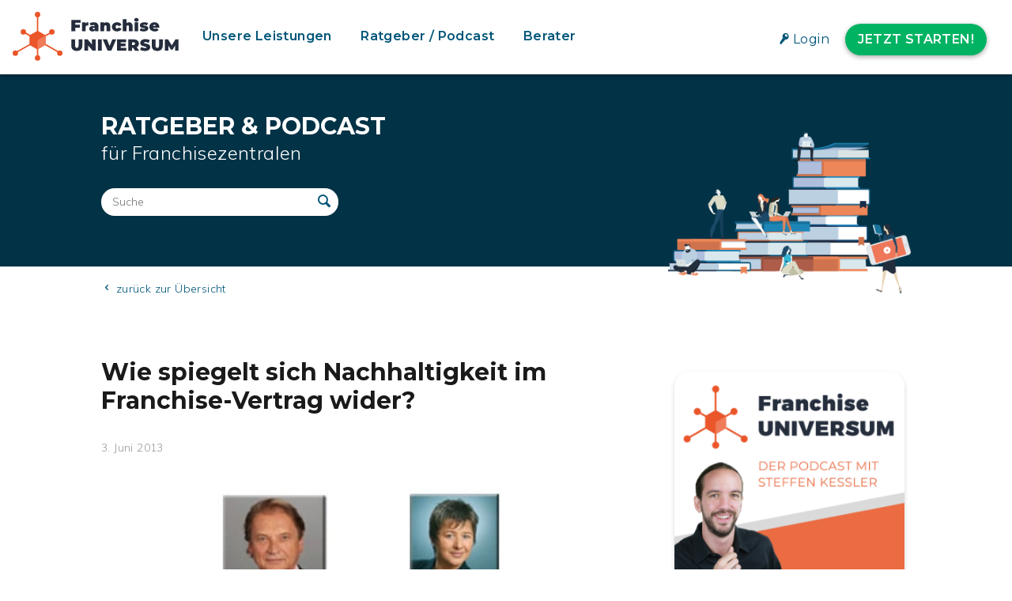

--- FILE ---
content_type: text/html; charset=UTF-8
request_url: https://www.franchiseuniversum.de/ratgeber-podcast/wie-spiegelt-sich-nachhaltigkeit-im-franchise-vertrag-wider-a-27220/
body_size: 48114
content:
<!DOCTYPE html>
<html lang="de-DE">
<head>
<meta charset="UTF-8">
<meta name="viewport" content="width=device-width, initial-scale=1">
<link rel="profile" href="http://gmpg.org/xfn/11">
<link rel="pingback" href="https://www.franchiseuniversum.de/xmlrpc.php">
<link rel="alternate" type="application/rss+xml" title="Franchise UNIVERSUM - Der Podcast für Systemzentralen" href="https://franchiseuniversum.podigee.io/feed/mp3"/>
<!-- Google Tag Manager -->
<script>(function(w,d,s,l,i){w[l]=w[l]||[];w[l].push({'gtm.start':
new Date().getTime(),event:'gtm.js'});var f=d.getElementsByTagName(s)[0],
j=d.createElement(s),dl=l!='dataLayer'?'&l='+l:'';j.async=true;j.src=
'https://www.googletagmanager.com/gtm.js?id='+i+dl;f.parentNode.insertBefore(j,f);
})(window,document,'script','dataLayer','GTM-NRB5CNK');</script>
<!-- End Google Tag Manager -->
<meta name='robots' content='index, follow, max-image-preview:large, max-snippet:-1, max-video-preview:-1' />
<!-- This site is optimized with the Yoast SEO plugin v26.7 - https://yoast.com/wordpress/plugins/seo/ -->
<title>Wie spiegelt sich Nachhaltigkeit im Franchise-Vertrag wider? | FranchiseUNIVERSUM</title>
<link rel="canonical" href="https://www.franchiseuniversum.de/ratgeber-podcast/wie-spiegelt-sich-nachhaltigkeit-im-franchise-vertrag-wider-a-27220/" />
<meta property="og:locale" content="de_DE" />
<meta property="og:type" content="article" />
<meta property="og:description" content="In diesem Interview erläutern Mag. Waltraud Martius und Günter Erdmann, warum Nachhaltigkeit auch eine ökonomische Frage ist und wie sie sich im Franchise-Vertrag widerspiegelt. Dabei gehen sie auch auf die Frage ein, warum ein Franchise-System überhaupt nachhaltig agieren sollte." />
<meta property="og:url" content="https://www.franchiseuniversum.de/ratgeber-podcast/wie-spiegelt-sich-nachhaltigkeit-im-franchise-vertrag-wider-a-27220/" />
<meta property="og:site_name" content="FranchiseUNIVERSUM" />
<meta property="article:publisher" content="https://www.facebook.com/FranchisePORTAL/" />
<meta property="article:modified_time" content="2024-05-21T10:32:34+00:00" />
<meta property="og:image" content="https://www.franchiseuniversum.de/wp-content/uploads/2018/06/UNIVERSUM-Bildmarke-transparentdropshadow-web.png" />
<meta property="og:image:width" content="200" />
<meta property="og:image:height" content="200" />
<meta property="og:image:type" content="image/png" />
<meta name="twitter:card" content="summary_large_image" />
<script type="application/ld+json" class="yoast-schema-graph">{"@context":"https://schema.org","@graph":[{"@type":"WebSite","@id":"https://www.franchiseuniversum.de/#website","url":"https://www.franchiseuniversum.de/","name":"FranchiseUNIVERSUM","description":"Für herausragende Systeme: Gemeinsamer Erfolg und maximales Wachstum","publisher":{"@id":"https://www.franchiseuniversum.de/#organization"},"potentialAction":[{"@type":"SearchAction","target":{"@type":"EntryPoint","urlTemplate":"https://www.franchiseuniversum.de/?s={search_term_string}"},"query-input":{"@type":"PropertyValueSpecification","valueRequired":true,"valueName":"search_term_string"}}],"inLanguage":"de"},{"@type":"Organization","@id":"https://www.franchiseuniversum.de/#organization","name":"FranchisePORTAL GmbH","url":"https://www.franchiseuniversum.de/","logo":{"@type":"ImageObject","inLanguage":"de","@id":"https://www.franchiseuniversum.de/#/schema/logo/image/","url":"https://www.franchiseuniversum.de/wp-content/uploads/2018/05/FP-Logo-Desktop_1x.jpg","contentUrl":"https://www.franchiseuniversum.de/wp-content/uploads/2018/05/FP-Logo-Desktop_1x.jpg","width":160,"height":99,"caption":"FranchisePORTAL GmbH"},"image":{"@id":"https://www.franchiseuniversum.de/#/schema/logo/image/"},"sameAs":["https://www.facebook.com/FranchisePORTAL/","https://www.youtube.com/user/FranchisePORTAL/featured?view_as=subscriber"]}]}</script>
<!-- / Yoast SEO plugin. -->
<link rel="alternate" type="application/rss+xml" title="FranchiseUNIVERSUM &raquo; Feed" href="https://www.franchiseuniversum.de/feed/" />
<link rel="alternate" type="application/rss+xml" title="FranchiseUNIVERSUM &raquo; Kommentar-Feed" href="https://www.franchiseuniversum.de/comments/feed/" />
<style id='wp-img-auto-sizes-contain-inline-css' type='text/css'>
img:is([sizes=auto i],[sizes^="auto," i]){contain-intrinsic-size:3000px 1500px}
/*# sourceURL=wp-img-auto-sizes-contain-inline-css */
</style>
<link rel='stylesheet' id='wp-block-library-css' href='https://www.franchiseuniversum.de/wp-includes/css/dist/block-library/style.min.css?ver=6.9' type='text/css' media='all' />
<style id='global-styles-inline-css' type='text/css'>
:root{--wp--preset--aspect-ratio--square: 1;--wp--preset--aspect-ratio--4-3: 4/3;--wp--preset--aspect-ratio--3-4: 3/4;--wp--preset--aspect-ratio--3-2: 3/2;--wp--preset--aspect-ratio--2-3: 2/3;--wp--preset--aspect-ratio--16-9: 16/9;--wp--preset--aspect-ratio--9-16: 9/16;--wp--preset--color--black: #000000;--wp--preset--color--cyan-bluish-gray: #abb8c3;--wp--preset--color--white: #ffffff;--wp--preset--color--pale-pink: #f78da7;--wp--preset--color--vivid-red: #cf2e2e;--wp--preset--color--luminous-vivid-orange: #ff6900;--wp--preset--color--luminous-vivid-amber: #fcb900;--wp--preset--color--light-green-cyan: #7bdcb5;--wp--preset--color--vivid-green-cyan: #00d084;--wp--preset--color--pale-cyan-blue: #8ed1fc;--wp--preset--color--vivid-cyan-blue: #0693e3;--wp--preset--color--vivid-purple: #9b51e0;--wp--preset--gradient--vivid-cyan-blue-to-vivid-purple: linear-gradient(135deg,rgb(6,147,227) 0%,rgb(155,81,224) 100%);--wp--preset--gradient--light-green-cyan-to-vivid-green-cyan: linear-gradient(135deg,rgb(122,220,180) 0%,rgb(0,208,130) 100%);--wp--preset--gradient--luminous-vivid-amber-to-luminous-vivid-orange: linear-gradient(135deg,rgb(252,185,0) 0%,rgb(255,105,0) 100%);--wp--preset--gradient--luminous-vivid-orange-to-vivid-red: linear-gradient(135deg,rgb(255,105,0) 0%,rgb(207,46,46) 100%);--wp--preset--gradient--very-light-gray-to-cyan-bluish-gray: linear-gradient(135deg,rgb(238,238,238) 0%,rgb(169,184,195) 100%);--wp--preset--gradient--cool-to-warm-spectrum: linear-gradient(135deg,rgb(74,234,220) 0%,rgb(151,120,209) 20%,rgb(207,42,186) 40%,rgb(238,44,130) 60%,rgb(251,105,98) 80%,rgb(254,248,76) 100%);--wp--preset--gradient--blush-light-purple: linear-gradient(135deg,rgb(255,206,236) 0%,rgb(152,150,240) 100%);--wp--preset--gradient--blush-bordeaux: linear-gradient(135deg,rgb(254,205,165) 0%,rgb(254,45,45) 50%,rgb(107,0,62) 100%);--wp--preset--gradient--luminous-dusk: linear-gradient(135deg,rgb(255,203,112) 0%,rgb(199,81,192) 50%,rgb(65,88,208) 100%);--wp--preset--gradient--pale-ocean: linear-gradient(135deg,rgb(255,245,203) 0%,rgb(182,227,212) 50%,rgb(51,167,181) 100%);--wp--preset--gradient--electric-grass: linear-gradient(135deg,rgb(202,248,128) 0%,rgb(113,206,126) 100%);--wp--preset--gradient--midnight: linear-gradient(135deg,rgb(2,3,129) 0%,rgb(40,116,252) 100%);--wp--preset--font-size--small: 13px;--wp--preset--font-size--medium: 20px;--wp--preset--font-size--large: 36px;--wp--preset--font-size--x-large: 42px;--wp--preset--spacing--20: 0.44rem;--wp--preset--spacing--30: 0.67rem;--wp--preset--spacing--40: 1rem;--wp--preset--spacing--50: 1.5rem;--wp--preset--spacing--60: 2.25rem;--wp--preset--spacing--70: 3.38rem;--wp--preset--spacing--80: 5.06rem;--wp--preset--shadow--natural: 6px 6px 9px rgba(0, 0, 0, 0.2);--wp--preset--shadow--deep: 12px 12px 50px rgba(0, 0, 0, 0.4);--wp--preset--shadow--sharp: 6px 6px 0px rgba(0, 0, 0, 0.2);--wp--preset--shadow--outlined: 6px 6px 0px -3px rgb(255, 255, 255), 6px 6px rgb(0, 0, 0);--wp--preset--shadow--crisp: 6px 6px 0px rgb(0, 0, 0);}:where(.is-layout-flex){gap: 0.5em;}:where(.is-layout-grid){gap: 0.5em;}body .is-layout-flex{display: flex;}.is-layout-flex{flex-wrap: wrap;align-items: center;}.is-layout-flex > :is(*, div){margin: 0;}body .is-layout-grid{display: grid;}.is-layout-grid > :is(*, div){margin: 0;}:where(.wp-block-columns.is-layout-flex){gap: 2em;}:where(.wp-block-columns.is-layout-grid){gap: 2em;}:where(.wp-block-post-template.is-layout-flex){gap: 1.25em;}:where(.wp-block-post-template.is-layout-grid){gap: 1.25em;}.has-black-color{color: var(--wp--preset--color--black) !important;}.has-cyan-bluish-gray-color{color: var(--wp--preset--color--cyan-bluish-gray) !important;}.has-white-color{color: var(--wp--preset--color--white) !important;}.has-pale-pink-color{color: var(--wp--preset--color--pale-pink) !important;}.has-vivid-red-color{color: var(--wp--preset--color--vivid-red) !important;}.has-luminous-vivid-orange-color{color: var(--wp--preset--color--luminous-vivid-orange) !important;}.has-luminous-vivid-amber-color{color: var(--wp--preset--color--luminous-vivid-amber) !important;}.has-light-green-cyan-color{color: var(--wp--preset--color--light-green-cyan) !important;}.has-vivid-green-cyan-color{color: var(--wp--preset--color--vivid-green-cyan) !important;}.has-pale-cyan-blue-color{color: var(--wp--preset--color--pale-cyan-blue) !important;}.has-vivid-cyan-blue-color{color: var(--wp--preset--color--vivid-cyan-blue) !important;}.has-vivid-purple-color{color: var(--wp--preset--color--vivid-purple) !important;}.has-black-background-color{background-color: var(--wp--preset--color--black) !important;}.has-cyan-bluish-gray-background-color{background-color: var(--wp--preset--color--cyan-bluish-gray) !important;}.has-white-background-color{background-color: var(--wp--preset--color--white) !important;}.has-pale-pink-background-color{background-color: var(--wp--preset--color--pale-pink) !important;}.has-vivid-red-background-color{background-color: var(--wp--preset--color--vivid-red) !important;}.has-luminous-vivid-orange-background-color{background-color: var(--wp--preset--color--luminous-vivid-orange) !important;}.has-luminous-vivid-amber-background-color{background-color: var(--wp--preset--color--luminous-vivid-amber) !important;}.has-light-green-cyan-background-color{background-color: var(--wp--preset--color--light-green-cyan) !important;}.has-vivid-green-cyan-background-color{background-color: var(--wp--preset--color--vivid-green-cyan) !important;}.has-pale-cyan-blue-background-color{background-color: var(--wp--preset--color--pale-cyan-blue) !important;}.has-vivid-cyan-blue-background-color{background-color: var(--wp--preset--color--vivid-cyan-blue) !important;}.has-vivid-purple-background-color{background-color: var(--wp--preset--color--vivid-purple) !important;}.has-black-border-color{border-color: var(--wp--preset--color--black) !important;}.has-cyan-bluish-gray-border-color{border-color: var(--wp--preset--color--cyan-bluish-gray) !important;}.has-white-border-color{border-color: var(--wp--preset--color--white) !important;}.has-pale-pink-border-color{border-color: var(--wp--preset--color--pale-pink) !important;}.has-vivid-red-border-color{border-color: var(--wp--preset--color--vivid-red) !important;}.has-luminous-vivid-orange-border-color{border-color: var(--wp--preset--color--luminous-vivid-orange) !important;}.has-luminous-vivid-amber-border-color{border-color: var(--wp--preset--color--luminous-vivid-amber) !important;}.has-light-green-cyan-border-color{border-color: var(--wp--preset--color--light-green-cyan) !important;}.has-vivid-green-cyan-border-color{border-color: var(--wp--preset--color--vivid-green-cyan) !important;}.has-pale-cyan-blue-border-color{border-color: var(--wp--preset--color--pale-cyan-blue) !important;}.has-vivid-cyan-blue-border-color{border-color: var(--wp--preset--color--vivid-cyan-blue) !important;}.has-vivid-purple-border-color{border-color: var(--wp--preset--color--vivid-purple) !important;}.has-vivid-cyan-blue-to-vivid-purple-gradient-background{background: var(--wp--preset--gradient--vivid-cyan-blue-to-vivid-purple) !important;}.has-light-green-cyan-to-vivid-green-cyan-gradient-background{background: var(--wp--preset--gradient--light-green-cyan-to-vivid-green-cyan) !important;}.has-luminous-vivid-amber-to-luminous-vivid-orange-gradient-background{background: var(--wp--preset--gradient--luminous-vivid-amber-to-luminous-vivid-orange) !important;}.has-luminous-vivid-orange-to-vivid-red-gradient-background{background: var(--wp--preset--gradient--luminous-vivid-orange-to-vivid-red) !important;}.has-very-light-gray-to-cyan-bluish-gray-gradient-background{background: var(--wp--preset--gradient--very-light-gray-to-cyan-bluish-gray) !important;}.has-cool-to-warm-spectrum-gradient-background{background: var(--wp--preset--gradient--cool-to-warm-spectrum) !important;}.has-blush-light-purple-gradient-background{background: var(--wp--preset--gradient--blush-light-purple) !important;}.has-blush-bordeaux-gradient-background{background: var(--wp--preset--gradient--blush-bordeaux) !important;}.has-luminous-dusk-gradient-background{background: var(--wp--preset--gradient--luminous-dusk) !important;}.has-pale-ocean-gradient-background{background: var(--wp--preset--gradient--pale-ocean) !important;}.has-electric-grass-gradient-background{background: var(--wp--preset--gradient--electric-grass) !important;}.has-midnight-gradient-background{background: var(--wp--preset--gradient--midnight) !important;}.has-small-font-size{font-size: var(--wp--preset--font-size--small) !important;}.has-medium-font-size{font-size: var(--wp--preset--font-size--medium) !important;}.has-large-font-size{font-size: var(--wp--preset--font-size--large) !important;}.has-x-large-font-size{font-size: var(--wp--preset--font-size--x-large) !important;}
/*# sourceURL=global-styles-inline-css */
</style>
<style id='classic-theme-styles-inline-css' type='text/css'>
/*! This file is auto-generated */
.wp-block-button__link{color:#fff;background-color:#32373c;border-radius:9999px;box-shadow:none;text-decoration:none;padding:calc(.667em + 2px) calc(1.333em + 2px);font-size:1.125em}.wp-block-file__button{background:#32373c;color:#fff;text-decoration:none}
/*# sourceURL=/wp-includes/css/classic-themes.min.css */
</style>
<link rel='stylesheet' id='widgetopts-styles-css' href='https://www.franchiseuniversum.de/wp-content/plugins/widget-options/assets/css/widget-options.css?ver=4.1.3' type='text/css' media='all' />
<link rel='stylesheet' id='wpml-legacy-horizontal-list-0-css' href='https://www.franchiseuniversum.de/wp-content/plugins/sitepress-multilingual-cms/templates/language-switchers/legacy-list-horizontal/style.min.css?ver=1' type='text/css' media='all' />
<link rel='stylesheet' id='fpuniversum-style-css' href='https://www.franchiseuniversum.de/wp-content/themes/fpuniversum/style.css?ver=6.9' type='text/css' media='all' />
<link rel='stylesheet' id='animate-css' href='https://www.franchiseuniversum.de/wp-content/themes/fpuniversum/css/animate.css?ver=6.9' type='text/css' media='all' />
<link rel='stylesheet' id='font-awesome-css' href='https://www.franchiseuniversum.de/wp-content/themes/fpuniversum/css/font-awesome.css?ver=6.9' type='text/css' media='all' />
<link rel='stylesheet' id='fp-icons-baseline-css' href='https://www.franchiseuniversum.de/wp-content/themes/fpuniversum/css/fp-icons-baseline.css?ver=6.9' type='text/css' media='all' />
<link rel='stylesheet' id='owl-carousel-css' href='https://www.franchiseuniversum.de/wp-content/themes/fpuniversum/css/owl.carousel.css?ver=6.9' type='text/css' media='all' />
<link rel='stylesheet' id='nivo-lightbox-css' href='https://www.franchiseuniversum.de/wp-content/themes/fpuniversum/css/nivo-lightbox.css?ver=6.9' type='text/css' media='all' />
<link rel='stylesheet' id='fancybox-style-css' href='https://www.franchiseuniversum.de/wp-content/themes/fpuniversum/css/jquery.fancybox.min.css?ver=6.9' type='text/css' media='all' />
<link rel='stylesheet' id='superfish-css' href='https://www.franchiseuniversum.de/wp-content/themes/fpuniversum/css/superfish.css?ver=6.9' type='text/css' media='all' />
<link rel='stylesheet' id='fpu-custom-style-css' href='https://www.franchiseuniversum.de/wp-content/themes/fpuniversum/css/custom.css?ver=6.9' type='text/css' media='all' />
<style id='fpu-custom-style-inline-css' type='text/css'>
.fpu-service-left-bg{ background-image:url(' .esc_url(). ');}
#fpu-counter-section{ background-image:url(' .esc_url(). ');}
#fpu-cta-section{ background-image:url(' .esc_url(). ');}
button, .fpu-cta-buttons a.fpu-cta-button1, input[type='button'], input[type='reset'], input[type='submit'], .entry-readmore a{
background:#00B363;
color: #FFFFFF;
}
button:hover, .fpu-cta-buttons a.fpu-cta-button1:hover, input[type='button']:hover, input[type='reset']:hover, input[type='submit']:hover, .entry-readmore a:hover{
color:#00B363;
background: #FFFFFF;
}
.entry-readmore.blue-btn a{
background:#005578;
color: #FFFFFF;
}
.entry-readmore.blue-btn a:hover, .fpu-cta-buttons a.fpu-cta-button3:hover{
color:#005578;
background: #FFFFFF;
}
.fpu-main-navigation li:hover > a,
.page-template-home-template .fpu-main-navigation li:hover > a,
.home.blog .fpu-main-navigation li:hover > a,
.fpu-main-navigation .sfHover > a,
.fpu-main-navigation .current > a,
.home.blog .fpu-main-navigation .current > a {
color:#F15424;
}
.widget-area .widget-title:after,
h3#reply-title:after,
h3.comments-title:after,
.fpu-slide-cap-title span,
.fpu-progress-bar-length,
#fpu-featured-post-section,
.fpu-featured-icon,
.fpu-service-post-wrap:after,
.fpu-service-icon,
.fpu-team-social-id a,
.fpu-counter:after,
.fpu-counter:before,
#fpu-back-top:hover {
background:#005578;
}
a,
a:hover{
color:#009edf;
}
.fpu-post-info .entry-date span.fpu-day,
.entry-categories .fa,
.widget-area a:hover,
.comment-list a:hover,
.no-comments,
.fpu-site-title a,
#fpuniversum-breadcrumbs a:hover,
.fpu-featured-link a,
.fpu-portfolio-cat-name-list .fa,
.fpu-portfolio-cat-name:hover, 
.fpu-portfolio-cat-name.active,
.fpu-portfolio-caption a,
.fpu-team-detail,
.fpu-counter-icon {
color:#005578;
}
.highlight {
color: #F15424;
}
.highlight2 {
color: #009edf;
}
.highlight3 {
color: #00B363;
}
.fpu-active .fpu-service-icon{
box-shadow: 0px 0px 0px 2px #FFF, 0px 0px 0px 4px #005578;
}
.woocommerce ul.products li.product .onsale:after{
border-color: transparent transparent #004d6c #004d6c;
}
.woocommerce span.onsale:after{
border-color: transparent #004d6c #004d6c transparent
}
.fpu-portfolio-caption,
.fpu-team-member-excerpt,
.fpu-title-wrap{
background:rgba(0,85,120,0.9)
}
.mobile_hide{
display:block
}
.mobile_show{
display:none
}
@media screen and (max-width: 1000px){
.toggle-bar,
.fpu-main-navigation .fpu-menu{
color:#005578
}
}
/*# sourceURL=fpu-custom-style-inline-css */
</style>
<link rel='stylesheet' id='borlabs-cookie-css' href='https://www.franchiseuniversum.de/wp-content/cache/borlabs-cookie/borlabs-cookie_1_de.css?ver=2.3.6-74' type='text/css' media='all' />
<script type="text/javascript" id="wpml-cookie-js-extra">
/* <![CDATA[ */
var wpml_cookies = {"wp-wpml_current_language":{"value":"de","expires":1,"path":"/"}};
var wpml_cookies = {"wp-wpml_current_language":{"value":"de","expires":1,"path":"/"}};
//# sourceURL=wpml-cookie-js-extra
/* ]]> */
</script>
<script type="text/javascript" src="https://www.franchiseuniversum.de/wp-content/plugins/sitepress-multilingual-cms/res/js/cookies/language-cookie.js?ver=486900" id="wpml-cookie-js" defer="defer" data-wp-strategy="defer"></script>
<script type="text/javascript" src="https://www.franchiseuniversum.de/wp-content/themes/fpuniversum/js/SmoothScroll.js?ver=1.00" id="smoothscroll-js"></script>
<script type="text/javascript" src="https://www.franchiseuniversum.de/wp-includes/js/jquery/jquery.min.js?ver=3.7.1" id="jquery-core-js"></script>
<script type="text/javascript" src="https://www.franchiseuniversum.de/wp-includes/js/jquery/jquery-migrate.min.js?ver=3.4.1" id="jquery-migrate-js"></script>
<script type="text/javascript" src="https://www.franchiseuniversum.de/wp-includes/js/imagesloaded.min.js?ver=5.0.0" id="imagesloaded-js"></script>
<script type="text/javascript" src="https://www.franchiseuniversum.de/wp-content/themes/fpuniversum/js/jquery.stellar.js?ver=1.00" id="jquery-stellar-js"></script>
<script type="text/javascript" id="fpu_loadmore-js-extra">
/* <![CDATA[ */
var fpu_loadmore_params = {"ajaxurl":"https://www.franchiseuniversum.de/wp-admin/admin-ajax.php","posts":"{\"post_type\":\"article\",\"do_not_redirect\":1,\"error\":\"\",\"m\":\"\",\"p\":35572,\"post_parent\":\"\",\"subpost\":\"\",\"subpost_id\":\"\",\"attachment\":\"\",\"attachment_id\":0,\"pagename\":\"\",\"page_id\":\"\",\"second\":\"\",\"minute\":\"\",\"hour\":\"\",\"day\":0,\"monthnum\":0,\"year\":0,\"w\":0,\"category_name\":\"\",\"tag\":\"\",\"cat\":\"\",\"tag_id\":\"\",\"author\":\"\",\"author_name\":\"\",\"feed\":\"\",\"tb\":\"\",\"paged\":0,\"meta_key\":\"\",\"meta_value\":\"\",\"preview\":\"\",\"s\":\"\",\"sentence\":\"\",\"title\":\"\",\"fields\":\"all\",\"menu_order\":\"\",\"embed\":\"\",\"category__in\":[],\"category__not_in\":[],\"category__and\":[],\"post__in\":[],\"post__not_in\":[],\"post_name__in\":[],\"tag__in\":[],\"tag__not_in\":[],\"tag__and\":[],\"tag_slug__in\":[],\"tag_slug__and\":[],\"post_parent__in\":[],\"post_parent__not_in\":[],\"author__in\":[],\"author__not_in\":[],\"search_columns\":[],\"name\":\"wie-spiegelt-sich-nachhaltigkeit-im-franchise-vertrag-wider-a-27220\",\"ignore_sticky_posts\":false,\"suppress_filters\":false,\"cache_results\":true,\"update_post_term_cache\":true,\"update_menu_item_cache\":false,\"lazy_load_term_meta\":true,\"update_post_meta_cache\":true,\"posts_per_page\":19,\"nopaging\":false,\"comments_per_page\":\"50\",\"no_found_rows\":false,\"order\":\"DESC\",\"article\":\"wie-spiegelt-sich-nachhaltigkeit-im-franchise-vertrag-wider-a-27220\"}","current_page":"1","max_page":"0"};
//# sourceURL=fpu_loadmore-js-extra
/* ]]> */
</script>
<script type="text/javascript" src="https://www.franchiseuniversum.de/wp-content/themes/fpuniversum/js/loadmore.js?ver=6.9" id="fpu_loadmore-js"></script>
<script type="text/javascript" id="borlabs-cookie-prioritize-js-extra">
/* <![CDATA[ */
var borlabsCookiePrioritized = {"domain":"test-new.franchiseuniversum.de","path":"/","version":"1","bots":"1","optInJS":{"external-media":{"airtable":"PHNjcmlwdD53aW5kb3cuQm9ybGFic0Nvb2tpZS51bmJsb2NrQ29udGVudElkKCJhaXJ0YWJsZSIpOzwvc2NyaXB0Pg=="}}};
//# sourceURL=borlabs-cookie-prioritize-js-extra
/* ]]> */
</script>
<script type="text/javascript" src="https://www.franchiseuniversum.de/wp-content/plugins/borlabs-cookie/assets/javascript/borlabs-cookie-prioritize.min.js?ver=2.3.6" id="borlabs-cookie-prioritize-js"></script>
<link rel="https://api.w.org/" href="https://www.franchiseuniversum.de/wp-json/" /><link rel="EditURI" type="application/rsd+xml" title="RSD" href="https://www.franchiseuniversum.de/xmlrpc.php?rsd" />
<meta name="generator" content="WordPress 6.9" />
<meta name="generator" content="WPML ver:4.8.6 stt:1,3;" />
<noscript><style>.lazyload[data-src]{display:none !important;}</style></noscript><style>.lazyload{background-image:none !important;}.lazyload:before{background-image:none !important;}</style><style>.wp-block-gallery.is-cropped .blocks-gallery-item picture{height:100%;width:100%;}</style><link rel="icon" href="https://www.franchiseuniversum.de/wp-content/uploads/2018/06/cropped-UNIVERSUM-Bildmarke-transparentdropshadow-web-32x32.png" sizes="32x32" />
<link rel="icon" href="https://www.franchiseuniversum.de/wp-content/uploads/2018/06/cropped-UNIVERSUM-Bildmarke-transparentdropshadow-web-192x192.png" sizes="192x192" />
<link rel="apple-touch-icon" href="https://www.franchiseuniversum.de/wp-content/uploads/2018/06/cropped-UNIVERSUM-Bildmarke-transparentdropshadow-web-180x180.png" />
<meta name="msapplication-TileImage" content="https://www.franchiseuniversum.de/wp-content/uploads/2018/06/cropped-UNIVERSUM-Bildmarke-transparentdropshadow-web-270x270.png" />
</head>
<body class="wp-singular article-template-default single single-article postid-35572 wp-custom-logo wp-theme-fpuniversum group-blog fpu-sticky-header">
<!-- Google Tag Manager (noscript) -->
<noscript><div class="BorlabsCookie _brlbs-cb-default"><div class="_brlbs-content-blocker"> <div class="_brlbs-default"> <p>Klicken Sie auf den unteren Button, um den Inhalt von www.googletagmanager.com zu laden.</p> <p><a class="_brlbs-btn" href="#" data-borlabs-cookie-unblock role="button">Inhalt laden</a></p> </div> </div><div class="borlabs-hide" data-borlabs-cookie-type="content-blocker" data-borlabs-cookie-id="default"><script type="text/template">PGlmcmFtZSBzcmM9Imh0dHBzOi8vd3d3Lmdvb2dsZXRhZ21hbmFnZXIuY29tL25zLmh0bWw/aWQ9R1RNLU5SQjVDTksiDQpoZWlnaHQ9IjAiIHdpZHRoPSIwIiBzdHlsZT0iZGlzcGxheTpub25lO3Zpc2liaWxpdHk6aGlkZGVuIj48L2lmcmFtZT4=</script></div></div></noscript>
<!-- End Google Tag Manager (noscript) --><div id="fpu-page">
<header id="fpu-masthead" class="fpu-site-header">
<div class="fpu-fw-container fpu-clearfix">
<div id="fpu-site-branding">
<a href="https://www.franchiseuniversum.de/" class="custom-logo-link" rel="home" aria-current="page">
<div class="custom-logo" alt="Logo FranchiseUNIVERSUM">
<?xml version="1.0" encoding="UTF-8" standalone="no"?>
<!DOCTYPE svg PUBLIC "-//W3C//DTD SVG 1.1//EN" "http://www.w3.org/Graphics/SVG/1.1/DTD/svg11.dtd">
<svg width="100%" height="100%" viewBox="0 0 483 143" version="1.1" xmlns="http://www.w3.org/2000/svg" xmlns:xlink="http://www.w3.org/1999/xlink" xml:space="preserve" xmlns:serif="http://www.serif.com/" style="fill-rule:evenodd;clip-rule:evenodd;stroke-linejoin:round;stroke-miterlimit:2;">
<g id="Ebene_2">
<g id="Ebene_1-2">
<rect x="70.47" y="7.88" width="4" height="126.66" style="fill:#ea5529;"/>
<path d="M113.077,56.803l-105.833,61.053l1.999,3.465l105.832,-61.053l-1.998,-3.465Z" style="fill:#ea5529;"/>
<path d="M32.488,56.793l-1.999,3.465l105.832,61.053l1.999,-3.465l-105.832,-61.053Z" style="fill:#ea5529;"/>
<path d="M182,32l0,5.66l13.78,0l0,8.4l-13.78,0l0,10.56l-11.19,0l0,-33l26.86,0l0,8.38l-15.67,0Z" style="fill:#252d3d;fill-rule:nonzero;"/>
<path d="M220.09,30.34l0,9.43c-0.781,-0.122 -1.57,-0.182 -2.36,-0.18c-3.21,0 -5.48,1.46 -5.48,5.57l0,11.46l-10.66,0l0,-25.81l10.14,0l0,2.78c1.89,-2.17 4.77,-3.25 8.36,-3.25Z" style="fill:#252d3d;fill-rule:nonzero;"/>
<path d="M249.58,42.75l0,13.87l-9.91,-0l0,-3.39c-1.22,2.59 -3.68,3.87 -7.31,3.87c-6.33,-0 -9.58,-3.59 -9.58,-8c0,-5 3.77,-7.78 11.8,-7.78l4.29,-0c-0.33,-2 -1.84,-3 -4.86,-3c-2.354,-0.014 -4.658,0.684 -6.61,2l-3.4,-7c3.551,-1.963 7.553,-2.97 11.61,-2.92c8.88,-0.06 13.97,3.76 13.97,12.35Zm-10.66,5.47l0,-1.79l-2.64,0c-2.27,0 -3.26,0.75 -3.26,2.17c0,1.18 0.94,2.08 2.55,2.08c1.543,0.044 2.93,-0.974 3.35,-2.46Z" style="fill:#252d3d;fill-rule:nonzero;"/>
<path d="M283.9,41.9l-0,14.72l-10.67,0l0,-12.88c0,-3.21 -1.23,-4.44 -3.16,-4.44c-2.17,0 -4,1.37 -4,5.19l0,12.13l-10.68,0l0,-25.81l10.15,0l0,2.55c2.082,-2.007 4.889,-3.09 7.78,-3c5.95,-0.02 10.58,3.42 10.58,11.54Z" style="fill:#252d3d;fill-rule:nonzero;"/>
<path d="M288.8,43.69c0,-7.83 6.33,-13.35 15.25,-13.35c6.28,0 11,2.87 12.69,7.64l-8.26,4.02c-1.08,-2.41 -2.64,-3.4 -4.48,-3.4c-2.41,0 -4.39,1.7 -4.39,5c0,3.3 2,5.1 4.39,5.1c1.84,0 3.4,-1 4.48,-3.4l8.26,4.06c-1.7,4.77 -6.41,7.65 -12.69,7.65c-8.92,0.09 -15.25,-5.44 -15.25,-13.32Z" style="fill:#252d3d;fill-rule:nonzero;"/>
<path d="M348.88,41.9l0,14.72l-10.66,0l0,-12.88c0,-3.21 -1.23,-4.44 -3.16,-4.44c-2.18,0 -4,1.37 -4,5.19l0,12.13l-10.68,0l0,-35l10.62,0l0,11.26c2.035,-1.699 4.62,-2.602 7.27,-2.54c5.99,0 10.61,3.44 10.61,11.56Z" style="fill:#252d3d;fill-rule:nonzero;"/>
<path d="M353.6,23.3c0,-3.06 2.5,-5.42 6.42,-5.42c3.92,0 6.42,2.17 6.42,5.23c0,3.26 -2.5,5.62 -6.42,5.62c-3.92,0 -6.42,-2.36 -6.42,-5.43Zm1.09,7.51l10.67,0l0,25.81l-10.67,-0l0,-25.81Z" style="fill:#252d3d;fill-rule:nonzero;"/>
<path d="M369.65,54.55l2.93,-7c2.755,1.524 5.852,2.322 9,2.32c2.6,-0 3.3,-0.47 3.3,-1.23c-0,-2.64 -14.86,0.9 -14.86,-9.44c-0,-4.86 4.53,-8.82 13.21,-8.82c3.624,-0.087 7.222,0.637 10.53,2.12l-2.93,7c-2.282,-1.254 -4.846,-1.904 -7.45,-1.89c-2.74,-0 -3.5,0.62 -3.5,1.23c-0,2.69 14.82,-0.8 14.82,9.53c-0,4.68 -4.39,8.74 -13.35,8.74c-4.43,-0.01 -9.06,-1.05 -11.7,-2.56Z" style="fill:#252d3d;fill-rule:nonzero;"/>
<path d="M426.43,46.19l-17.94,0c0.76,2 2.55,3 5.19,3c1.964,0.065 3.883,-0.606 5.38,-1.88l5.57,5.61c-2.5,2.74 -6.13,4.16 -11.28,4.16c-9.48,0 -15.62,-5.72 -15.62,-13.41c0,-7.69 6.27,-13.33 14.63,-13.33c7.65,-0 14.21,4.62 14.21,13.35c0,0.76 -0.1,1.75 -0.14,2.5Zm-18.13,-5.14l8.31,-0c-0.379,-1.987 -2.133,-3.437 -4.155,-3.437c-2.022,0 -3.776,1.45 -4.155,3.437Z" style="fill:#252d3d;fill-rule:nonzero;"/>
<path d="M170.53,98.39l0,-18.17l11.14,0l0,17.84c0,5 1.93,6.94 5.05,6.94c3.12,0 5.05,-1.89 5.05,-6.94l0,-17.84l10.95,0l0,18.17c0,9.91 -5.95,15.62 -16.1,15.62c-10.15,0 -16.09,-5.71 -16.09,-15.62Z" style="fill:#252d3d;fill-rule:nonzero;"/>
<path d="M241.56,80.22l0,33l-9.16,0l-12.55,-15l0,15l-10.85,0l0,-33l9.15,0l12.55,15l0,-15l10.86,0Z" style="fill:#252d3d;fill-rule:nonzero;"/>
<rect x="248.12" y="80.22" width="11.14" height="33" style="fill:#252d3d;fill-rule:nonzero;"/>
<path d="M301.12,80.22l-14,33l-10.92,0l-14,-33l12,0l7.88,19.3l8.07,-19.3l10.97,0Z" style="fill:#252d3d;fill-rule:nonzero;"/>
<path d="M330.85,104.86l0,8.4l-27.46,0l-0,-33l26.85,0l-0,8.4l-15.9,0l-0,3.87l14,0l-0,8l-14,0l-0,4.34l16.51,-0.01Z" style="fill:#252d3d;fill-rule:nonzero;"/>
<path d="M350.49,105l-3,0l0,8.31l-11.16,0l0,-33l15.9,0c9.21,0 15.06,4.82 15.06,12.46c0.172,4.383 -2.282,8.47 -6.23,10.38l6.94,10.2l-11.9,0l-5.61,-8.35Zm1,-16.14l-4.06,-0l0,7.74l4.06,-0c3.06,-0 4.53,-1.46 4.53,-3.87c0,-2.41 -1.43,-3.92 -4.49,-3.92l-0.04,0.05Z" style="fill:#252d3d;fill-rule:nonzero;"/>
<path d="M370.59,110.62l3.59,-8.12c3.322,1.904 7.072,2.936 10.9,3c3.16,0 4.3,-0.66 4.3,-1.8c-0,-4.15 -18.27,-0.8 -18.27,-13.12c-0,-6.13 5.15,-11.13 15.39,-11.13c4.342,-0.084 8.638,0.912 12.5,2.9l-3.35,8.07c-2.847,-1.531 -6.018,-2.361 -9.25,-2.42c-3.25,-0 -4.29,1 -4.29,2.08c0,4 18.26,0.66 18.26,12.84c0,6 -5.14,11.13 -15.38,11.13c-5.52,-0.05 -11.09,-1.41 -14.4,-3.43Z" style="fill:#252d3d;fill-rule:nonzero;"/>
<path d="M404.58,98.39l0,-18.17l11.13,0l0,17.84c0,5 1.94,6.94 5.05,6.94c3.11,0 5.05,-1.89 5.05,-6.94l0,-17.84l10.95,0l0,18.17c0,9.91 -5.94,15.62 -16.09,15.62c-10.15,0 -16.09,-5.71 -16.09,-15.62Z" style="fill:#252d3d;fill-rule:nonzero;"/>
<path d="M472.54,113.26l-0.1,-15.06l-7.17,12.09l-4.91,0l-7.17,-11.57l0,14.54l-10.19,-0l0,-33l9.16,-0l10.84,17.57l10.47,-17.61l9.16,-0l0.09,33l-10.18,0.04Z" style="fill:#252d3d;fill-rule:nonzero;"/>
<circle cx="7.88" cy="120.45" r="7.88" style="fill:#ea5529;"/>
<circle cx="72.47" cy="134.54" r="7.88" style="fill:#ea5529;"/>
<circle cx="72.47" cy="7.88" r="7.88" style="fill:#ea5529;"/>
<circle cx="114.08" cy="58.53" r="7.88" style="fill:#ea5529;"/>
<circle cx="31.1" cy="58.53" r="7.88" style="fill:#ea5529;"/>
<circle cx="137.1" cy="120.45" r="7.88" style="fill:#ea5529;"/>
<path d="M48.61,68.72l23.86,13.78l23.87,-13.78l-23.87,-13.77l-23.86,13.77Z" style="fill:#ea5529;fill-rule:nonzero;"/>
<path d="M72.47,82.5l0,27.56l-23.86,-13.78l0,-27.55l23.86,13.77Z" style="fill:#ea5529;fill-rule:nonzero;"/>
<path d="M96.34,68.73l0,27.55l-23.87,13.78l0,-27.56l23.87,-13.77Z" style="fill:#ef7b58;fill-rule:nonzero;"/>
</g>
</g>
</svg>
</div>
</a>
</div><!-- .site-branding -->
<div class="toggle-bar"><span></span></div>
<nav id="fpu-site-navigation" class="fpu-main-navigation fpu-container">
<div class="fpu-menu fpu-clearfix"><ul id="menu-hauptmenue" class="fpu-clearfix"><li id="menu-item-88175" class="menu-item menu-item-type-post_type menu-item-object-page menu-item-88175"><a href="https://www.franchiseuniversum.de/produkte-und-preise/">Unsere Leistungen</a></li>
<li id="menu-item-88172" class="menu-item menu-item-type-post_type menu-item-object-page current_page_parent menu-item-88172"><a href="https://www.franchiseuniversum.de/ratgeber-podcast/">Ratgeber / Podcast</a></li>
<li id="menu-item-88173" class="menu-item menu-item-type-post_type menu-item-object-page menu-item-88173"><a href="https://www.franchiseuniversum.de/berater-anwaelte/">Berater</a></li>
</ul></div>				<div id="fpu-site-topbox">
<div class="fpu-dashboard-login"><ul id="menu-top-menu" class="menu"><li id="menu-item-34926" class="login menu-item menu-item-type-custom menu-item-object-custom menu-item-34926"><a href="https://members.franchiseuniversum.de/">Login</a></li>
<li id="menu-item-66843" class="button menu-item menu-item-type-custom menu-item-object-custom menu-item-66843"><a href="https://members.franchiseuniversum.de/register">Jetzt starten!</a></li>
</ul></div>				</div>			
</nav><!-- #fpu-site-navigation -->
</div>
</header><!-- #fpu-masthead -->
<div id="fpu-content" class="fpu-site-content fpu-clearfix">
<header class="fpu-main-header blog" style="background-image: url('');background-color:#023246;color:#FFFFFF;">
<div class="thumbnail-overlay">
<div class="svg-container fpu-container"><svg xmlns="https://www.w3.org/2000/svg" xmlns:xlink="https://www.w3.org/1999/xlink" width="346" height="230" viewBox="0 0 346 230"><image width="346" height="230" xlink:href="[data-uri]"/></svg></div>		</div>
<div class="fpu-container fpu-clearfix">
<div class="svg-title-wrapper">
<h1 class="fpu-main-title">Ratgeber &#038; Podcast</h1><div class="fpu-subtitle">für Franchisezentralen</div><div class="blogsearch"><form role="search" method="get" class="search-form" action="https://www.franchiseuniversum.de/">
<label>
<span class="screen-reader-text" for="s">Suche nach:</span>
<input class="search-field" placeholder="Suche " value="" name="s" type="search">
</label>
<input type="hidden" name="cat" id="cat" value="" />
<input type="hidden" name="post_type[]" value="post" />
<input type="hidden" name="post_type[]" value="article" />
<input class="search-submit" value="Suchen" type="submit">
</form></div>			</div>
</div>
</header>
<div class="fpu-container"><div class="backlink"><a href="https://www.franchiseuniversum.de/ratgeber-podcast/"><span class="icon-pfeillinks"></span> zurück zur Übersicht</a></div></div>
<div class="fpu-container fpu-section">
<div id="primary" class="content-area">
<main id="main" class="site-main">
<article id="post-35572" class="post-35572 article type-article status-publish hentry category-master-franchise-vertrag category-rechtsfragen category-systementwicklung-und-systemfuehrung category-unternehmensphilosophie-wertekultur">
<div class="entry-content">
<h1 class="entry-title">Wie spiegelt sich Nachhaltigkeit im Franchise-Vertrag wider?</h1>
<div class="entry-meta fpu-post-info">
<span class="fpu-blog-date">3. Juni 2013</span><span class="byline"></span>		</div><!-- .entry-meta -->
<p><span class="fr-video fr-deletable fr-draggable" contenteditable="false"><video class="fp-max-width-100Percent fr-draggable" controls="" poster="https://www.franchiseportal.de/api/drive/legacy/attachment/20748.jpg"><source src="https://video.franchiseportal.com/FranchisePORTAL/franchiseforum-2013/syncon-martius-erdmann.mp4" type="video/mp4"></video></span></p>
<p>In diesem Interview erläutern Mag. Waltraud Martius und Günter Erdmann, warum Nachhaltigkeit auch eine ökonomische Frage ist und wie sie sich im Franchise-Vertrag widerspiegelt. </p>
<p>Dabei gehen sie auch auf die Frage ein, warum ein Franchise-System überhaupt nachhaltig agieren sollte. </p>
<div class="author-box">
<div class="expert-header">
<div class="expert-image"><img src="[data-uri]" alt="Waltraud Martius" data-src="https://franchiseportal.de/api/drive/id/695756268?size=sm" decoding="async" class="lazyload" /><noscript><img src="https://franchiseportal.de/api/drive/id/695756268?size=sm" alt="Waltraud Martius" data-eio="l" /></noscript></div>
<div class="author-info">
<div class="author-name">
<a href="https://www.franchiseuniversum.de/berater-anwaelte/waltraud-martius-ep-451/">Waltraud Martius<span class="icon-pfeilrechts"></span></a>
</div>
<div class="author-company">SYNCON International Franchise Consultants</div>
<div class="fpu-cta-buttons single align-left">
<a class="fpu-cta-button1" href="https://www.franchiseuniversum.de/berater-anwaelte/waltraud-martius-ep-451/">Zum Expertenprofil</a>
</div>
</div>
<div class="author-social"></div>
</div>
<div class="author-bio"><p>Waltraud Martius ist Franchise-Beraterin und Mitbegründerin des Österreichischen Franchise-Verbandes (ÖFV). Außerdem ist sie Mitherausgeberin und Autorin mehrerer Bücher über Franchising.</p></div>
</div>
</div><!-- .entry-content -->
</article><!-- #post-## -->
</main><!-- #main -->
</div><!-- #primary -->
<div id="secondary" class="widget-area">
<div class="widget podcast-box"><img src="[data-uri]" alt="Podcast Teaser" data-link="https://www.franchiseuniversum.de/ratgeber-podcast/podcast/" data-src="https://www.franchiseuniversum.de/wp-content/themes/fpuniversum/images/podcast-header.png" decoding="async" class="lazyload" width="342" height="361" data-eio-rwidth="342" data-eio-rheight="361" /><noscript><img src="https://www.franchiseuniversum.de/wp-content/themes/fpuniversum/images/podcast-header.png" alt="Podcast Teaser" data-link="https://www.franchiseuniversum.de/ratgeber-podcast/podcast/" data-eio="l" /></noscript><div class="podcast-link"><a href="https://www.franchiseuniversum.de/ratgeber-podcast/podcast/">Zum Podcast</a></div></div>		<aside id="fpu_blogposts_widget-6" class="widget widget_blogposts"><h4 class="widget-title">Weitere Artikel</h4><div class="fpu-blog-wrap">
<article id="post-35832" class="fpuniversum-hentry post-35832 article type-article status-publish hentry category-betreuungsleistungen-aus-weiterbildung category-branchen-geschaeftsmodelle category-controlling-benchmarking-qualitaetssicherung category-digitalisierung category-finanzen-und-finanzierung category-franchisierung-und-systemaufbau category-fuehrungsstil-mitsprache-gremien category-grenzueberschreitende-expansion category-handbuch-wissens-innovationsmanagement category-inneneinrichtung-ausstattung category-internationalisierung category-markenfuehrung-marktauftritt-werbung category-marktanalysen-geschaeftsplaene category-master-franchise-gebuehren category-master-franchise-vertrag category-master-franchising category-mitarbeiter-personalmanagement category-organisationsentwicklung-prozessmanagement category-partner-und-personal category-partnergewinnung-auswahlverfahren category-pilotphase-erfolgsfaktoren category-rechtsfragen category-relevante-rechtsgebiete-normen category-software-tools-techniken category-standardisierung-multiplikation category-systementwicklung-und-systemfuehrung category-systeminterne-kommunikation-tagungen">
<div class="fpu-blog-post fpu-clearfix" data-link="https://www.franchiseuniversum.de/ratgeber-podcast/handbuch-als-abbild-eines-franchise-systems-a-4565/">
<figure class="fpu-blog-thumbnail entry-figure">
<a href="https://www.franchiseuniversum.de/ratgeber-podcast/handbuch-als-abbild-eines-franchise-systems-a-4565/"><picture><source   type="image/webp" data-srcset="https://www.franchiseuniversum.de/wp-content/themes/fpuniversum/images/platzhalter-2.jpg.webp"><img src="[data-uri]" alt="Handbuch als Abbild eines Franchise-Systems" data-eio="p" data-src="https://www.franchiseuniversum.de/wp-content/themes/fpuniversum/images/platzhalter-2.jpg" decoding="async" class="lazyload" width="720" height="360" data-eio-rwidth="720" data-eio-rheight="360"></picture><noscript><img src="https://www.franchiseuniversum.de/wp-content/themes/fpuniversum/images/platzhalter-2.jpg" alt="Handbuch als Abbild eines Franchise-Systems" data-eio="l"></noscript></a>
</figure>
<div class="fpu-blog-excerpt">
<h5 class="entry-title fpu-blog-read-more"><a href="https://www.franchiseuniversum.de/ratgeber-podcast/handbuch-als-abbild-eines-franchise-systems-a-4565/" rel="bookmark">Handbuch als Abbild eines Franchise-Systems</a></h5>        
Michaela Jung: Liebe 
Chat-Teilnehmer! Herzlich willkommen zum heutigen Chat, ich freue mich auf Ihre 
Fragen.
Leser: Guten Morgen: Können Sie uns allgemeine 
Anregungen zum prozessorientierten Aufbau eines Franchisesystems geben?
Michaela Jung: Lieb		</div><!-- .entry-content -->
</div>
</article><!-- #post-## -->
<article id="post-35264" class="fpuniversum-hentry post-35264 article type-article status-publish hentry category-finanzen-und-finanzierung category-franchisierung-und-systemaufbau category-grenzueberschreitende-expansion category-handbuch-wissens-innovationsmanagement category-internationalisierung category-laenderauswahl-systemanpassung category-marktanalysen-geschaeftsplaene category-master-franchising category-partner-und-personal category-partnerfinanzierung-bankgespraeche category-partnergewinnung-auswahlverfahren category-strategien-unternehmensziele category-systementwicklung-und-systemfuehrung category-voraussetzung-vorbereitung">
<div class="fpu-blog-post fpu-clearfix" data-link="https://www.franchiseuniversum.de/ratgeber-podcast/interview-mit-herrn-ales-tulpa-zum-thema-franchising-in-tschechien-a-30101/">
<figure class="fpu-blog-thumbnail entry-figure">
<a href="https://www.franchiseuniversum.de/ratgeber-podcast/interview-mit-herrn-ales-tulpa-zum-thema-franchising-in-tschechien-a-30101/"><img src="[data-uri]" alt="Interview mit Herrn Ales Tulpa zum Thema Franchising in Tschechien" data-src="https://franchiseportal.de/api/drive/id/672455568?size=720" decoding="async" class="lazyload"><noscript><img src="https://franchiseportal.de/api/drive/id/672455568?size=720" alt="Interview mit Herrn Ales Tulpa zum Thema Franchising in Tschechien" data-eio="l"></noscript></a>
</figure>
<div class="fpu-blog-excerpt">
<h5 class="entry-title fpu-blog-read-more"><a href="https://www.franchiseuniversum.de/ratgeber-podcast/interview-mit-herrn-ales-tulpa-zum-thema-franchising-in-tschechien-a-30101/" rel="bookmark">Interview mit Herrn Ales Tulpa zum Thema Franchising in Tschechien</a></h5>        
Herr Dipl.-Ing. Tulpa hat ein betriebswirtschaftliches Studium absolviert. Seit 1985, nach der Etablierung in Deutschland, hat er in mehreren international tätigen und renommierten Firmen in der Geschäftsleitung gearbeitet. Von 1991 bis 1995 war er G		</div><!-- .entry-content -->
</div>
</article><!-- #post-## -->
<article id="post-35506" class="fpuniversum-hentry post-35506 article type-article status-publish hentry category-franchisierung-und-systemaufbau category-markttrends-geschaeftsimpulse">
<div class="fpu-blog-post fpu-clearfix" data-link="https://www.franchiseuniversum.de/ratgeber-podcast/die-franchise-trends-2014-a-27331/">
<figure class="fpu-blog-thumbnail entry-figure">
<a href="https://www.franchiseuniversum.de/ratgeber-podcast/die-franchise-trends-2014-a-27331/"><picture><source   type="image/webp" data-srcset="https://www.franchiseuniversum.de/wp-content/themes/fpuniversum/images/platzhalter-1.jpg.webp"><img src="[data-uri]" alt="Die Franchise-Trends 2014" data-eio="p" data-src="https://www.franchiseuniversum.de/wp-content/themes/fpuniversum/images/platzhalter-1.jpg" decoding="async" class="lazyload" width="720" height="360" data-eio-rwidth="720" data-eio-rheight="360"></picture><noscript><img src="https://www.franchiseuniversum.de/wp-content/themes/fpuniversum/images/platzhalter-1.jpg" alt="Die Franchise-Trends 2014" data-eio="l"></noscript></a>
</figure>
<div class="fpu-blog-excerpt">
<h5 class="entry-title fpu-blog-read-more"><a href="https://www.franchiseuniversum.de/ratgeber-podcast/die-franchise-trends-2014-a-27331/" rel="bookmark">Die Franchise-Trends 2014</a></h5>        
Die Franchise-Beraterin Frau Mag. Waltraud Martius behandelt in diesem Video-Interview die Franchise-Trends 2014. Dabei geht sie auf drei allgemeine Megatrends und ihre voraussichtlichen Auswirkungen auf die Franchise-Wirtschaft ein. Sowohl die Globa...		</div><!-- .entry-content -->
</div>
</article><!-- #post-## -->
</div></aside>	</div><!-- #secondary -->
</div>
<section id="custom_html-2" class="widget_text widget fpu-section widget_custom_html"><div class="textwidget custom-html-widget"><div class="fpu-container">
<h2 style="text-align:center">
Erhalten Sie Experten-Knowhow im Newsletter!
</h2>
<div class="_form_5"></div><script src="https://franchiseportal.activehosted.com/f/embed.php?id=5" charset="utf-8"></script>
</div></div></section>

</div><!-- #content -->
<footer id="fpu-colophon" class="fpu-site-footer">
<div id="fpu-top-footer">
<div class="fpu-container">
<div class="fpu-site-info">
<div class="footer-logo"><img src="[data-uri]" title="FranchisePORTAL" data-src="https://www.franchiseuniversum.de/wp-content/themes/fpuniversum/images/fp_logo_footer.png" decoding="async" class="lazyload" width="248" height="172" data-eio-rwidth="248" data-eio-rheight="172" /><noscript><img src="https://www.franchiseuniversum.de/wp-content/themes/fpuniversum/images/fp_logo_footer.png" title="FranchisePORTAL" data-eio="l" /></noscript></div>
<div class="site-info-text">FranchisePORTAL &ndash; Führend in der Franchise-Wirtschaft!</div>
</div><!-- #site-info -->
<div class="fpu-top-footer">
<div class="fpu-footer fpu-footer1">
<aside id="nav_menu-2" class="widget widget_nav_menu"><h4 class="widget-title">PODCAST</h4><div class="menu-footer-2-podcast-container"><ul id="menu-footer-2-podcast" class="menu"><li id="menu-item-45692" class="menu-item menu-item-type-post_type menu-item-object-page menu-item-45692"><a href="https://www.franchiseuniversum.de/corona-soforthilfen/">Corona-Hilfen für Franchise- und Lizenzsysteme</a></li>
<li id="menu-item-34957" class="menu-item menu-item-type-post_type menu-item-object-post menu-item-34957"><a href="https://www.franchiseuniversum.de/ratgeber-podcast/006/">FranchisePORTAL vs. FranchiseUNIVERSUM</a></li>
<li id="menu-item-34958" class="menu-item menu-item-type-post_type menu-item-object-post menu-item-34958"><a href="https://www.franchiseuniversum.de/ratgeber-podcast/032/">Warum Franchisenehmer KEINE Mitarbeiter trainieren sollten</a></li>
<li id="menu-item-34959" class="menu-item menu-item-type-post_type menu-item-object-post menu-item-34959"><a href="https://www.franchiseuniversum.de/ratgeber-podcast/019/">Der Rekrutierungsprozess bei ISOTEC</a></li>
<li id="menu-item-34960" class="menu-item menu-item-type-post_type menu-item-object-post menu-item-34960"><a href="https://www.franchiseuniversum.de/ratgeber-podcast/023/">Das richtige Vertragsmanagement</a></li>
<li id="menu-item-34961" class="menu-item menu-item-type-post_type menu-item-object-post menu-item-34961"><a href="https://www.franchiseuniversum.de/ratgeber-podcast/037/">Easyfitness: Erfolgreiche Partnergewinnung durch Chatbot</a></li>
</ul></div></aside>	
</div>
<div class="fpu-footer fpu-footer2">
<aside id="nav_menu-3" class="widget widget_nav_menu"><h4 class="widget-title">BERATERVERZEICHNISSE</h4><div class="menu-footer-4-beraterverzeichnisse-container"><ul id="menu-footer-4-beraterverzeichnisse" class="menu"><li id="menu-item-34962" class="menu-item menu-item-type-taxonomy menu-item-object-expert_category menu-item-34962"><a href="https://www.franchiseuniversum.de/berater-anwaelte/system-aufbau-entwicklung/">System-Aufbau / -Entwicklung</a></li>
<li id="menu-item-34966" class="menu-item menu-item-type-taxonomy menu-item-object-expert_category menu-item-34966"><a href="https://www.franchiseuniversum.de/berater-anwaelte/finanzierung/">Finanzierung</a></li>
<li id="menu-item-34967" class="menu-item menu-item-type-taxonomy menu-item-object-expert_category menu-item-34967"><a href="https://www.franchiseuniversum.de/berater-anwaelte/personalfragen-partnerrekrutierung/">Personalfragen / Partnerrekrutierung<span class="menu-item-description">.</span></a></li>
<li id="menu-item-34963" class="menu-item menu-item-type-taxonomy menu-item-object-expert_category menu-item-34963"><a href="https://www.franchiseuniversum.de/berater-anwaelte/internationalisierung/">Internationalisierung</a></li>
<li id="menu-item-34964" class="menu-item menu-item-type-taxonomy menu-item-object-expert_category menu-item-34964"><a href="https://www.franchiseuniversum.de/berater-anwaelte/recht-insolvenz/">Recht / Insolvenz</a></li>
<li id="menu-item-34968" class="menu-item menu-item-type-taxonomy menu-item-object-expert_category menu-item-34968"><a href="https://www.franchiseuniversum.de/berater-anwaelte/digitalisierung-transformation/">Digitalisierung / Transformation</a></li>
<li id="menu-item-34965" class="menu-item menu-item-type-taxonomy menu-item-object-expert_category menu-item-34965"><a href="https://www.franchiseuniversum.de/berater-anwaelte/datenschutz/">Datenschutz</a></li>
</ul></div></aside>	
</div>
<div class="fpu-footer fpu-footer3">
<aside id="nav_menu-4" class="widget widget_nav_menu"><h4 class="widget-title">FranchisePORTAL GmbH</h4><div class="menu-footer-5-fp-gmbh-container"><ul id="menu-footer-5-fp-gmbh" class="menu"><li id="menu-item-53260" class="menu-item menu-item-type-custom menu-item-object-custom menu-item-53260"><a href="https://www.franchiseuniversum.de/ratgeber-podcast/franchiseportal-eine-website-wird-zum-gattungsbegriff-a-33688/">FranchisePORTAL: Eine Website wird zum Gattungsbegriff</a></li>
<li id="menu-item-53133" class="menu-item menu-item-type-post_type menu-item-object-page menu-item-53133"><a href="https://www.franchiseuniversum.de/mediadaten/">Mediadaten FranchisePORTAL</a></li>
<li id="menu-item-34970" class="menu-item menu-item-type-custom menu-item-object-custom menu-item-34970"><a href="https://www.franchiseportal.de">FranchisePORTAL Deutschland</a></li>
<li id="menu-item-34971" class="menu-item menu-item-type-custom menu-item-object-custom menu-item-34971"><a href="https://www.franchiseportal.at">FranchisePORTAL Österreich</a></li>
<li id="menu-item-34972" class="menu-item menu-item-type-custom menu-item-object-custom menu-item-34972"><a href="https://www.franchiseportal.ch">FranchisePORTAL Schweiz</a></li>
<li id="menu-item-34973" class="menu-item menu-item-type-custom menu-item-object-custom menu-item-34973"><a href="https://www.unternehmer-gesucht.com">unternehmer-gesucht.com</a></li>
<li id="menu-item-34969" class="menu-item menu-item-type-custom menu-item-object-custom menu-item-34969"><a href="https://www.franchiseportal.de/ueber-uns">Über uns</a></li>
</ul></div></aside>						<div class="fpu-footer-menu"><div class="menu-footer-container"><ul id="menu-footer" class="menu"><li id="menu-item-287" class="menu-item menu-item-type-post_type menu-item-object-page menu-item-287"><a href="https://www.franchiseuniversum.de/impressum/">Impressum</a></li>
<li id="menu-item-286" class="menu-item menu-item-type-post_type menu-item-object-page menu-item-286"><a href="https://www.franchiseuniversum.de/datenschutz/">Datenschutz</a></li>
<li id="menu-item-51552" class="menu-item menu-item-type-post_type menu-item-object-page menu-item-51552"><a href="https://www.franchiseuniversum.de/agb/">AGB</a></li>
</ul></div></div>
</div>
<div class="fpu-footer fpu-footer4">
<div class="image-container">
<img src="[data-uri]" alt="Partner Siegel Deutscher Franchiseverband" data-src="https://www.franchiseuniversum.de/wp-content/themes/fpuniversum/images/DFV-PartnerSiegel.png" decoding="async" class="lazyload" width="385" height="385" data-eio-rwidth="385" data-eio-rheight="385"><noscript><img src="https://www.franchiseuniversum.de/wp-content/themes/fpuniversum/images/DFV-PartnerSiegel.png" alt="Partner Siegel Deutscher Franchiseverband" data-eio="l"></noscript>
<div class="text-container">
<strong>Offizieller Kooperationspartner</strong><br>Deutscher Frachiseverband							</div>
</div>
</div>
<div class="fpu-footer fpu-footer5">
<div class="image-container">
<img src="[data-uri]" alt="" data-src="https://www.franchiseuniversum.de/wp-content/themes/fpuniversum/images/DSGVO.png" decoding="async" class="lazyload" width="541" height="724" data-eio-rwidth="541" data-eio-rheight="724"><noscript><img src="https://www.franchiseuniversum.de/wp-content/themes/fpuniversum/images/DSGVO.png" alt="" data-eio="l"></noscript>
<div class="text-container">
<strong>DSGVO-konform</strong><br>Kooperation mit TÜV-zertifizierten Datenschutzbeauftragten							</div>
</div>
</div>
<div class="fpu-footer fpu-footer6">
<div class="copy-text">&copy; 2026 FranchisePORTAL GmbH<br>Alle Rechte vorbehalten.</div>	
Sprache:
<div class="wpml-ls-statics-shortcode_actions wpml-ls wpml-ls-legacy-list-horizontal">
<ul role="menu"><li class="wpml-ls-slot-shortcode_actions wpml-ls-item wpml-ls-item-de wpml-ls-current-language wpml-ls-first-item wpml-ls-item-legacy-list-horizontal" role="none">
<a href="https://www.franchiseuniversum.de/ratgeber-podcast/wie-spiegelt-sich-nachhaltigkeit-im-franchise-vertrag-wider-a-27220/" class="wpml-ls-link" role="menuitem" >
<img
class="wpml-ls-flag lazyload"
src="[data-uri]"
alt="Deutsch"
width=18
height=12
data-src="https://www.franchiseuniversum.de/wp-content/plugins/sitepress-multilingual-cms/res/flags/de.png" decoding="async" data-eio-rwidth="18" data-eio-rheight="12" /><noscript><img
class="wpml-ls-flag"
src="https://www.franchiseuniversum.de/wp-content/plugins/sitepress-multilingual-cms/res/flags/de.png"
alt="Deutsch"
width=18
height=12
data-eio="l" /></noscript></a>
</li><li class="wpml-ls-slot-shortcode_actions wpml-ls-item wpml-ls-item-en wpml-ls-last-item wpml-ls-item-legacy-list-horizontal" role="none">
<a href="https://www.franchiseuniversum.de/en/" class="wpml-ls-link" role="menuitem"  aria-label="Zu Englisch wechseln" title="Zu Englisch wechseln" >
<img
class="wpml-ls-flag lazyload"
src="[data-uri]"
alt="Englisch"
width=18
height=12
data-src="https://www.franchiseuniversum.de/wp-content/plugins/sitepress-multilingual-cms/res/flags/en.png" decoding="async" data-eio-rwidth="18" data-eio-rheight="12" /><noscript><img
class="wpml-ls-flag"
src="https://www.franchiseuniversum.de/wp-content/plugins/sitepress-multilingual-cms/res/flags/en.png"
alt="Englisch"
width=18
height=12
data-eio="l" /></noscript></a>
</li></ul>
</div>
</div>
</div>
</div>
</div>
</footer><!-- #colophon -->
</div><!-- #page -->
<div id="fpu-back-top" class="fpu-hide"><i class="fa fa-angle-up" aria-hidden="true"></i></div>
<script type="speculationrules">
{"prefetch":[{"source":"document","where":{"and":[{"href_matches":"/*"},{"not":{"href_matches":["/wp-*.php","/wp-admin/*","/wp-content/uploads/*","/wp-content/*","/wp-content/plugins/*","/wp-content/themes/fpuniversum/*","/*\\?(.+)"]}},{"not":{"selector_matches":"a[rel~=\"nofollow\"]"}},{"not":{"selector_matches":".no-prefetch, .no-prefetch a"}}]},"eagerness":"conservative"}]}
</script>
<!--googleoff: all--><div data-nosnippet><script id="BorlabsCookieBoxWrap" type="text/template"><div
id="BorlabsCookieBox"
class="BorlabsCookie"
role="dialog"
aria-labelledby="CookieBoxTextHeadline"
aria-describedby="CookieBoxTextDescription"
aria-modal="true"
>
<div class="middle-center" style="display: none;">
<div class="_brlbs-box-wrap">
<div class="_brlbs-box _brlbs-box-advanced">
<div class="cookie-box">
<div class="container">
<div class="row">
<div class="col-12">
<div class="_brlbs-flex-center">
<img
width="32"
height="32"
class="cookie-logo"
src="https://www.franchiseuniversum.de/wp-content/uploads/2020/01/FP-Logo-2019-300x187.png"
srcset="https://www.franchiseuniversum.de/wp-content/uploads/2020/01/FP-Logo-2019-300x187.png, https://www.franchiseuniversum.de/wp-content/uploads/2020/01/FP-Logo-2019-300x187.png 2x"
alt="Datenschutzeinstellungen"
aria-hidden="true"
>
<span role="heading" aria-level="3" class="_brlbs-h3" id="CookieBoxTextHeadline">Datenschutzeinstellungen</span>
</div>
<p id="CookieBoxTextDescription"><span class="_brlbs-paragraph _brlbs-text-description">Wir nutzen Cookies auf unserer Website. Einige von ihnen sind essenziell, während andere uns helfen, diese Website und Ihre Erfahrung zu verbessern.</span> <span class="_brlbs-paragraph _brlbs-text-confirm-age">Wenn Sie unter 16 Jahre alt sind und Ihre Zustimmung zu freiwilligen Diensten geben möchten, müssen Sie Ihre Erziehungsberechtigten um Erlaubnis bitten.</span> <span class="_brlbs-paragraph _brlbs-text-technology">Wir verwenden Cookies und andere Technologien auf unserer Website. Einige von ihnen sind essenziell, während andere uns helfen, diese Website und Ihre Erfahrung zu verbessern.</span> <span class="_brlbs-paragraph _brlbs-text-personal-data">Personenbezogene Daten können verarbeitet werden (z. B. IP-Adressen), z. B. für personalisierte Anzeigen und Inhalte oder Anzeigen- und Inhaltsmessung.</span> <span class="_brlbs-paragraph _brlbs-text-more-information">Weitere Informationen über die Verwendung Ihrer Daten finden Sie in unserer  <a class="_brlbs-cursor" href="https://www.franchiseuniversum.de/datenschutz/">Datenschutzerklärung</a>.</span> <span class="_brlbs-paragraph _brlbs-text-revoke">Sie können Ihre Auswahl jederzeit unter <a class="_brlbs-cursor" href="#" data-cookie-individual>Einstellungen</a> widerrufen oder anpassen.</span></p>
<fieldset>
<legend class="sr-only">Datenschutzeinstellungen</legend>
<ul>
<li>
<label class="_brlbs-checkbox">
Essenziell                                                            <input
id="checkbox-essential"
tabindex="0"
type="checkbox"
name="cookieGroup[]"
value="essential"
checked                                                                 disabled                                                                data-borlabs-cookie-checkbox
>
<span class="_brlbs-checkbox-indicator"></span>
</label>
</li>
<li>
<label class="_brlbs-checkbox">
Statistiken                                                            <input
id="checkbox-statistics"
tabindex="0"
type="checkbox"
name="cookieGroup[]"
value="statistics"
checked                                                                                                                                data-borlabs-cookie-checkbox
>
<span class="_brlbs-checkbox-indicator"></span>
</label>
</li>
<li>
<label class="_brlbs-checkbox">
Marketing                                                            <input
id="checkbox-marketing"
tabindex="0"
type="checkbox"
name="cookieGroup[]"
value="marketing"
checked                                                                                                                                data-borlabs-cookie-checkbox
>
<span class="_brlbs-checkbox-indicator"></span>
</label>
</li>
<li>
<label class="_brlbs-checkbox">
Externe Medien                                                            <input
id="checkbox-external-media"
tabindex="0"
type="checkbox"
name="cookieGroup[]"
value="external-media"
checked                                                                                                                                data-borlabs-cookie-checkbox
>
<span class="_brlbs-checkbox-indicator"></span>
</label>
</li>
</ul>
</fieldset>
<p class="_brlbs-accept">
<a
href="#"
tabindex="0"
role="button"
class="_brlbs-btn _brlbs-btn-accept-all _brlbs-cursor"
data-cookie-accept-all
>
Alle akzeptieren                                        </a>
</p>
<p class="_brlbs-accept">
<a
href="#"
tabindex="0"
role="button"
id="CookieBoxSaveButton"
class="_brlbs-btn _brlbs-cursor"
data-cookie-accept
>
Einstellungen speichern & schließen                                        </a>
</p>
<p class="_brlbs-refuse-btn">
<a
class="_brlbs-btn _brlbs-cursor"
href="#"
tabindex="0"
role="button"
data-cookie-refuse
>
Nur essenzielle Cookies akzeptieren                                        </a>
</p>
<p class="_brlbs-manage-btn ">
<a href="#" class="_brlbs-cursor _brlbs-btn " tabindex="0" role="button" data-cookie-individual>
Individuelle Cookie Einstellungen                                    </a>
</p>
<p class="_brlbs-legal">
<a href="#" class="_brlbs-cursor" tabindex="0" role="button" data-cookie-individual>
Cookie-Details                                    </a>
<span class="_brlbs-separator"></span>
<a href="https://www.franchiseuniversum.de/datenschutz/" tabindex="0" role="button">
Datenschutzerklärung                                        </a>
<span class="_brlbs-separator"></span>
<a href="https://www.franchiseuniversum.de/impressum/" tabindex="0" role="button">
Impressum                                        </a>
</p>
</div>
</div>
</div>
</div>
<div
class="cookie-preference"
aria-hidden="true"
role="dialog"
aria-describedby="CookiePrefDescription"
aria-modal="true"
>
<div class="container not-visible">
<div class="row no-gutters">
<div class="col-12">
<div class="row no-gutters align-items-top">
<div class="col-12">
<div class="_brlbs-flex-center">
<img
width="32"
height="32"
class="cookie-logo"
src="https://www.franchiseuniversum.de/wp-content/uploads/2020/01/FP-Logo-2019-300x187.png"
srcset="https://www.franchiseuniversum.de/wp-content/uploads/2020/01/FP-Logo-2019-300x187.png, https://www.franchiseuniversum.de/wp-content/uploads/2020/01/FP-Logo-2019-300x187.png 2x"
alt="Datenschutzeinstellungen"
>
<span role="heading" aria-level="3" class="_brlbs-h3">Datenschutzeinstellungen</span>
</div>
<p id="CookiePrefDescription">
<span class="_brlbs-paragraph _brlbs-text-confirm-age">Wenn Sie unter 16 Jahre alt sind und Ihre Zustimmung zu freiwilligen Diensten geben möchten, müssen Sie Ihre Erziehungsberechtigten um Erlaubnis bitten.</span> <span class="_brlbs-paragraph _brlbs-text-technology">Wir verwenden Cookies und andere Technologien auf unserer Website. Einige von ihnen sind essenziell, während andere uns helfen, diese Website und Ihre Erfahrung zu verbessern.</span> <span class="_brlbs-paragraph _brlbs-text-personal-data">Personenbezogene Daten können verarbeitet werden (z. B. IP-Adressen), z. B. für personalisierte Anzeigen und Inhalte oder Anzeigen- und Inhaltsmessung.</span> <span class="_brlbs-paragraph _brlbs-text-more-information">Weitere Informationen über die Verwendung Ihrer Daten finden Sie in unserer  <a class="_brlbs-cursor" href="https://www.franchiseuniversum.de/datenschutz/">Datenschutzerklärung</a>.</span> <span class="_brlbs-paragraph _brlbs-text-description">Hier finden Sie eine Übersicht über alle verwendeten Cookies. Sie können Ihre Zustimmung zu ganzen Kategorien geben oder sich weitere Informationen anzeigen lassen und so nur bestimmte Cookies auswählen.</span>                        </p>
<div class="row no-gutters align-items-center">
<div class="col-12 col-sm-10">
<p class="_brlbs-accept">
<a
href="#"
class="_brlbs-btn _brlbs-btn-accept-all _brlbs-cursor"
tabindex="0"
role="button"
data-cookie-accept-all
>
Alle akzeptieren                                        </a>
<a
href="#"
id="CookiePrefSave"
tabindex="0"
role="button"
class="_brlbs-btn _brlbs-cursor"
data-cookie-accept
>
Einstellungen speichern & schließen                                    </a>
<a
href="#"
class="_brlbs-btn _brlbs-refuse-btn _brlbs-cursor"
tabindex="0"
role="button"
data-cookie-refuse
>
Nur essenzielle Cookies akzeptieren                                        </a>
</p>
</div>
<div class="col-12 col-sm-2">
<p class="_brlbs-refuse">
<a
href="#"
class="_brlbs-cursor"
tabindex="0"
role="button"
data-cookie-back
>
Zurück                                    </a>
</p>
</div>
</div>
</div>
</div>
<div data-cookie-accordion>
<fieldset>
<legend class="sr-only">Datenschutzeinstellungen</legend>
<div class="bcac-item">
<div class="d-flex flex-row">
<label class="w-75">
<span role="heading" aria-level="4" class="_brlbs-h4">Essenziell (1)</span>
</label>
<div class="w-25 text-right">
</div>
</div>
<div class="d-block">
<p>Essenzielle Cookies ermöglichen grundlegende Funktionen und sind für die einwandfreie Funktion der Website erforderlich.</p>
<p class="text-center">
<a
href="#"
class="_brlbs-cursor d-block"
tabindex="0"
role="button"
data-cookie-accordion-target="essential"
>
<span data-cookie-accordion-status="show">
Cookie Informationen anzeigen                                                    </span>
<span data-cookie-accordion-status="hide" class="borlabs-hide">
Cookie Informationen ausblenden                                                    </span>
</a>
</p>
</div>
<div
class="borlabs-hide"
data-cookie-accordion-parent="essential"
>
<table>
<tr>
<th scope="row">Name</th>
<td>
<label>
Borlabs Cookie                                                            </label>
</td>
</tr>
<tr>
<th scope="row">Anbieter</th>
<td>Eigentümer dieser Website<span>, </span><a href="https://www.franchiseuniversum.de/impressum/">Impressum</a></td>
</tr>
<tr>
<th scope="row">Zweck</th>
<td>Speichert die Einstellungen der Besucher, die in der Cookie Box von Borlabs Cookie ausgewählt wurden.</td>
</tr>
<tr>
<th scope="row">Cookie Name</th>
<td>borlabs-cookie</td>
</tr>
<tr>
<th scope="row">Cookie Laufzeit</th>
<td>1 Jahr</td>
</tr>
</table>
</div>
</div>
<div class="bcac-item">
<div class="d-flex flex-row">
<label class="w-75">
<span role="heading" aria-level="4" class="_brlbs-h4">Statistiken (1)</span>
</label>
<div class="w-25 text-right">
<label class="_brlbs-btn-switch">
<span class="sr-only">Statistiken</span>
<input
tabindex="0"
id="borlabs-cookie-group-statistics"
type="checkbox"
name="cookieGroup[]"
value="statistics"
checked                                                            data-borlabs-cookie-switch
/>
<span class="_brlbs-slider"></span>
<span
class="_brlbs-btn-switch-status"
data-active="An"
data-inactive="Aus">
</span>
</label>
</div>
</div>
<div class="d-block">
<p>Statistik Cookies erfassen Informationen anonym. Diese Informationen helfen uns zu verstehen, wie unsere Besucher unsere Website nutzen.</p>
<p class="text-center">
<a
href="#"
class="_brlbs-cursor d-block"
tabindex="0"
role="button"
data-cookie-accordion-target="statistics"
>
<span data-cookie-accordion-status="show">
Cookie Informationen anzeigen                                                    </span>
<span data-cookie-accordion-status="hide" class="borlabs-hide">
Cookie Informationen ausblenden                                                    </span>
</a>
</p>
</div>
<div
class="borlabs-hide"
data-cookie-accordion-parent="statistics"
>
<table>
<tr>
<th scope="row">Akzeptieren</th>
<td>
<label class="_brlbs-btn-switch _brlbs-btn-switch--textRight">
<span class="sr-only">Google Analytics</span>
<input
id="borlabs-cookie-google-analytics"
tabindex="0"
type="checkbox" data-cookie-group="statistics"
name="cookies[statistics][]"
value="google-analytics"
checked                                                                        data-borlabs-cookie-switch
/>
<span class="_brlbs-slider"></span>
<span
class="_brlbs-btn-switch-status"
data-active="An"
data-inactive="Aus"
aria-hidden="true">
</span>
</label>
</td>
</tr>
<tr>
<th scope="row">Name</th>
<td>
<label>
Google Analytics                                                            </label>
</td>
</tr>
<tr>
<th scope="row">Anbieter</th>
<td>Google Ireland Limited, Gordon House, Barrow Street, Dublin 4, Ireland</td>
</tr>
<tr>
<th scope="row">Zweck</th>
<td>Cookie von Google für Website-Analysen. Erzeugt statistische Daten darüber, wie der Besucher die Website nutzt.</td>
</tr>
<tr>
<th scope="row">Datenschutzerklärung</th>
<td class="_brlbs-pp-url">
<a
href="https://policies.google.com/privacy"
target="_blank"
rel="nofollow noopener noreferrer"
>
https://policies.google.com/privacy                                                                </a>
</td>
</tr>
<tr>
<th scope="row">Cookie Name</th>
<td>_ga,_gat,_gid</td>
</tr>
<tr>
<th scope="row">Cookie Laufzeit</th>
<td>2 Jahre</td>
</tr>
</table>
</div>
</div>
<div class="bcac-item">
<div class="d-flex flex-row">
<label class="w-75">
<span role="heading" aria-level="4" class="_brlbs-h4">Marketing (2)</span>
</label>
<div class="w-25 text-right">
<label class="_brlbs-btn-switch">
<span class="sr-only">Marketing</span>
<input
tabindex="0"
id="borlabs-cookie-group-marketing"
type="checkbox"
name="cookieGroup[]"
value="marketing"
checked                                                            data-borlabs-cookie-switch
/>
<span class="_brlbs-slider"></span>
<span
class="_brlbs-btn-switch-status"
data-active="An"
data-inactive="Aus">
</span>
</label>
</div>
</div>
<div class="d-block">
<p>Marketing Cookies werden von Drittanbietern oder Publishern verwendet, um personalisierte Werbung anzuzeigen. Sie tun dies, indem sie Besucher über Websites hinweg verfolgen.</p>
<p class="text-center">
<a
href="#"
class="_brlbs-cursor d-block"
tabindex="0"
role="button"
data-cookie-accordion-target="marketing"
>
<span data-cookie-accordion-status="show">
Cookie Informationen anzeigen                                                    </span>
<span data-cookie-accordion-status="hide" class="borlabs-hide">
Cookie Informationen ausblenden                                                    </span>
</a>
</p>
</div>
<div
class="borlabs-hide"
data-cookie-accordion-parent="marketing"
>
<table>
<tr>
<th scope="row">Akzeptieren</th>
<td>
<label class="_brlbs-btn-switch _brlbs-btn-switch--textRight">
<span class="sr-only">Benutzerdefiniert</span>
<input
id="borlabs-cookie-linkedin"
tabindex="0"
type="checkbox" data-cookie-group="marketing"
name="cookies[marketing][]"
value="linkedin"
checked                                                                        data-borlabs-cookie-switch
/>
<span class="_brlbs-slider"></span>
<span
class="_brlbs-btn-switch-status"
data-active="An"
data-inactive="Aus"
aria-hidden="true">
</span>
</label>
</td>
</tr>
<tr>
<th scope="row">Name</th>
<td>
<label>
Benutzerdefiniert                                                            </label>
</td>
</tr>
<tr>
<th scope="row">Anbieter</th>
<td>LinkedIn</td>
</tr>
<tr>
<th scope="row">Zweck</th>
<td>Das LinkedIn Insight-Tag ist ein kleines Javascript, das ein Cookie im Webbrowser von Besuchern setzt, wenn diese die Website besuchen. Damit können wir verfolgen, wenn ein Mitglied Conversions auf unserer Website generiert.</td>
</tr>
<tr>
<th scope="row">Datenschutzerklärung</th>
<td class="_brlbs-pp-url">
<a
href="https://de.linkedin.com/legal/privacy-policy"
target="_blank"
rel="nofollow noopener noreferrer"
>
https://de.linkedin.com/legal/privacy-policy                                                                </a>
</td>
</tr>
<tr>
<th scope="row">Host(s)</th>
<td>linkedin.com</td>
</tr>
<tr>
<th scope="row">Cookie Name</th>
<td>linkedin</td>
</tr>
</table>
<table>
<tr>
<th scope="row">Akzeptieren</th>
<td>
<label class="_brlbs-btn-switch _brlbs-btn-switch--textRight">
<span class="sr-only">Hotjar</span>
<input
id="borlabs-cookie-hotjar"
tabindex="0"
type="checkbox" data-cookie-group="marketing"
name="cookies[marketing][]"
value="hotjar"
checked                                                                        data-borlabs-cookie-switch
/>
<span class="_brlbs-slider"></span>
<span
class="_brlbs-btn-switch-status"
data-active="An"
data-inactive="Aus"
aria-hidden="true">
</span>
</label>
</td>
</tr>
<tr>
<th scope="row">Name</th>
<td>
<label>
Hotjar                                                            </label>
</td>
</tr>
<tr>
<th scope="row">Anbieter</th>
<td>Hotjar Ltd., Dragonara Business Centre, 5th Floor, Dragonara Road, Paceville St Julian's STJ 3141 Malta</td>
</tr>
<tr>
<th scope="row">Zweck</th>
<td>Hotjar ist ein Analysewerkzeug für das Benutzerverhalten von Hotjar Ltd. Wir verwenden Hotjar, um zu verstehen, wie Benutzer mit unserer Website interagieren.</td>
</tr>
<tr>
<th scope="row">Datenschutzerklärung</th>
<td class="_brlbs-pp-url">
<a
href="https://www.hotjar.com/legal/policies/privacy/"
target="_blank"
rel="nofollow noopener noreferrer"
>
https://www.hotjar.com/legal/policies/privacy/                                                                </a>
</td>
</tr>
<tr>
<th scope="row">Host(s)</th>
<td>*.hotjar.com</td>
</tr>
<tr>
<th scope="row">Cookie Name</th>
<td>_hjClosedSurveyInvites, _hjDonePolls, _hjMinimizedPolls, _hjDoneTestersWidgets, _hjIncludedInSample, _hjShownFeedbackMessage, _hjid, _hjRecordingLastActivity, hjTLDTest, _hjUserAttributesHash, _hjCachedUserAttributes, _hjLocalStorageTest, _hjptid</td>
</tr>
<tr>
<th scope="row">Cookie Laufzeit</th>
<td>Sitzung / 1 Jahr</td>
</tr>
</table>
</div>
</div>
<div class="bcac-item">
<div class="d-flex flex-row">
<label class="w-75">
<span role="heading" aria-level="4" class="_brlbs-h4">Externe Medien (8)</span>
</label>
<div class="w-25 text-right">
<label class="_brlbs-btn-switch">
<span class="sr-only">Externe Medien</span>
<input
tabindex="0"
id="borlabs-cookie-group-external-media"
type="checkbox"
name="cookieGroup[]"
value="external-media"
checked                                                            data-borlabs-cookie-switch
/>
<span class="_brlbs-slider"></span>
<span
class="_brlbs-btn-switch-status"
data-active="An"
data-inactive="Aus">
</span>
</label>
</div>
</div>
<div class="d-block">
<p>Inhalte von Videoplattformen und Social Media Plattformen werden standardmäßig blockiert. Wenn Cookies von externen Medien akzeptiert werden, bedarf der Zugriff auf diese Inhalte keiner manuellen Zustimmung mehr.</p>
<p class="text-center">
<a
href="#"
class="_brlbs-cursor d-block"
tabindex="0"
role="button"
data-cookie-accordion-target="external-media"
>
<span data-cookie-accordion-status="show">
Cookie Informationen anzeigen                                                    </span>
<span data-cookie-accordion-status="hide" class="borlabs-hide">
Cookie Informationen ausblenden                                                    </span>
</a>
</p>
</div>
<div
class="borlabs-hide"
data-cookie-accordion-parent="external-media"
>
<table>
<tr>
<th scope="row">Akzeptieren</th>
<td>
<label class="_brlbs-btn-switch _brlbs-btn-switch--textRight">
<span class="sr-only">Facebook</span>
<input
id="borlabs-cookie-facebook"
tabindex="0"
type="checkbox" data-cookie-group="external-media"
name="cookies[external-media][]"
value="facebook"
checked                                                                        data-borlabs-cookie-switch
/>
<span class="_brlbs-slider"></span>
<span
class="_brlbs-btn-switch-status"
data-active="An"
data-inactive="Aus"
aria-hidden="true">
</span>
</label>
</td>
</tr>
<tr>
<th scope="row">Name</th>
<td>
<label>
Facebook                                                            </label>
</td>
</tr>
<tr>
<th scope="row">Anbieter</th>
<td>Meta Platforms Ireland Limited, 4 Grand Canal Square, Dublin 2, Ireland</td>
</tr>
<tr>
<th scope="row">Zweck</th>
<td>Wird verwendet, um Facebook-Inhalte zu entsperren.</td>
</tr>
<tr>
<th scope="row">Datenschutzerklärung</th>
<td class="_brlbs-pp-url">
<a
href="https://www.facebook.com/privacy/explanation"
target="_blank"
rel="nofollow noopener noreferrer"
>
https://www.facebook.com/privacy/explanation                                                                </a>
</td>
</tr>
<tr>
<th scope="row">Host(s)</th>
<td>.facebook.com</td>
</tr>
</table>
<table>
<tr>
<th scope="row">Akzeptieren</th>
<td>
<label class="_brlbs-btn-switch _brlbs-btn-switch--textRight">
<span class="sr-only">Airtable</span>
<input
id="borlabs-cookie-airtable"
tabindex="0"
type="checkbox" data-cookie-group="external-media"
name="cookies[external-media][]"
value="airtable"
checked                                                                        data-borlabs-cookie-switch
/>
<span class="_brlbs-slider"></span>
<span
class="_brlbs-btn-switch-status"
data-active="An"
data-inactive="Aus"
aria-hidden="true">
</span>
</label>
</td>
</tr>
<tr>
<th scope="row">Name</th>
<td>
<label>
Airtable                                                            </label>
</td>
</tr>
<tr>
<th scope="row">Anbieter</th>
<td>Airtable</td>
</tr>
<tr>
<th scope="row">Zweck</th>
<td>Wird benötigt um Formulare anzuzeigen</td>
</tr>
<tr>
<th scope="row">Datenschutzerklärung</th>
<td class="_brlbs-pp-url">
<a
href="https://www.airtable.com/privacy"
target="_blank"
rel="nofollow noopener noreferrer"
>
https://www.airtable.com/privacy                                                                </a>
</td>
</tr>
<tr>
<th scope="row">Host(s)</th>
<td>airtable.com</td>
</tr>
<tr>
<th scope="row">Cookie Name</th>
<td>airtable</td>
</tr>
</table>
<table>
<tr>
<th scope="row">Akzeptieren</th>
<td>
<label class="_brlbs-btn-switch _brlbs-btn-switch--textRight">
<span class="sr-only">Google Maps</span>
<input
id="borlabs-cookie-googlemaps"
tabindex="0"
type="checkbox" data-cookie-group="external-media"
name="cookies[external-media][]"
value="googlemaps"
checked                                                                        data-borlabs-cookie-switch
/>
<span class="_brlbs-slider"></span>
<span
class="_brlbs-btn-switch-status"
data-active="An"
data-inactive="Aus"
aria-hidden="true">
</span>
</label>
</td>
</tr>
<tr>
<th scope="row">Name</th>
<td>
<label>
Google Maps                                                            </label>
</td>
</tr>
<tr>
<th scope="row">Anbieter</th>
<td>Google Ireland Limited, Gordon House, Barrow Street, Dublin 4, Ireland</td>
</tr>
<tr>
<th scope="row">Zweck</th>
<td>Wird zum Entsperren von Google Maps-Inhalten verwendet.</td>
</tr>
<tr>
<th scope="row">Datenschutzerklärung</th>
<td class="_brlbs-pp-url">
<a
href="https://policies.google.com/privacy"
target="_blank"
rel="nofollow noopener noreferrer"
>
https://policies.google.com/privacy                                                                </a>
</td>
</tr>
<tr>
<th scope="row">Host(s)</th>
<td>.google.com</td>
</tr>
<tr>
<th scope="row">Cookie Name</th>
<td>NID</td>
</tr>
<tr>
<th scope="row">Cookie Laufzeit</th>
<td>6 Monate</td>
</tr>
</table>
<table>
<tr>
<th scope="row">Akzeptieren</th>
<td>
<label class="_brlbs-btn-switch _brlbs-btn-switch--textRight">
<span class="sr-only">Instagram</span>
<input
id="borlabs-cookie-instagram"
tabindex="0"
type="checkbox" data-cookie-group="external-media"
name="cookies[external-media][]"
value="instagram"
checked                                                                        data-borlabs-cookie-switch
/>
<span class="_brlbs-slider"></span>
<span
class="_brlbs-btn-switch-status"
data-active="An"
data-inactive="Aus"
aria-hidden="true">
</span>
</label>
</td>
</tr>
<tr>
<th scope="row">Name</th>
<td>
<label>
Instagram                                                            </label>
</td>
</tr>
<tr>
<th scope="row">Anbieter</th>
<td>Meta Platforms Ireland Limited, 4 Grand Canal Square, Dublin 2, Ireland</td>
</tr>
<tr>
<th scope="row">Zweck</th>
<td>Wird verwendet, um Instagram-Inhalte zu entsperren.</td>
</tr>
<tr>
<th scope="row">Datenschutzerklärung</th>
<td class="_brlbs-pp-url">
<a
href="https://www.instagram.com/legal/privacy/"
target="_blank"
rel="nofollow noopener noreferrer"
>
https://www.instagram.com/legal/privacy/                                                                </a>
</td>
</tr>
<tr>
<th scope="row">Host(s)</th>
<td>.instagram.com</td>
</tr>
<tr>
<th scope="row">Cookie Name</th>
<td>pigeon_state</td>
</tr>
<tr>
<th scope="row">Cookie Laufzeit</th>
<td>Sitzung</td>
</tr>
</table>
<table>
<tr>
<th scope="row">Akzeptieren</th>
<td>
<label class="_brlbs-btn-switch _brlbs-btn-switch--textRight">
<span class="sr-only">OpenStreetMap</span>
<input
id="borlabs-cookie-openstreetmap"
tabindex="0"
type="checkbox" data-cookie-group="external-media"
name="cookies[external-media][]"
value="openstreetmap"
checked                                                                        data-borlabs-cookie-switch
/>
<span class="_brlbs-slider"></span>
<span
class="_brlbs-btn-switch-status"
data-active="An"
data-inactive="Aus"
aria-hidden="true">
</span>
</label>
</td>
</tr>
<tr>
<th scope="row">Name</th>
<td>
<label>
OpenStreetMap                                                            </label>
</td>
</tr>
<tr>
<th scope="row">Anbieter</th>
<td>Openstreetmap Foundation, St John’s Innovation Centre, Cowley Road, Cambridge CB4 0WS, United Kingdom</td>
</tr>
<tr>
<th scope="row">Zweck</th>
<td>Wird verwendet, um OpenStreetMap-Inhalte zu entsperren.</td>
</tr>
<tr>
<th scope="row">Datenschutzerklärung</th>
<td class="_brlbs-pp-url">
<a
href="https://wiki.osmfoundation.org/wiki/Privacy_Policy"
target="_blank"
rel="nofollow noopener noreferrer"
>
https://wiki.osmfoundation.org/wiki/Privacy_Policy                                                                </a>
</td>
</tr>
<tr>
<th scope="row">Host(s)</th>
<td>.openstreetmap.org</td>
</tr>
<tr>
<th scope="row">Cookie Name</th>
<td>_osm_location, _osm_session, _osm_totp_token, _osm_welcome, _pk_id., _pk_ref., _pk_ses., qos_token</td>
</tr>
<tr>
<th scope="row">Cookie Laufzeit</th>
<td>1-10 Jahre</td>
</tr>
</table>
<table>
<tr>
<th scope="row">Akzeptieren</th>
<td>
<label class="_brlbs-btn-switch _brlbs-btn-switch--textRight">
<span class="sr-only">Twitter</span>
<input
id="borlabs-cookie-twitter"
tabindex="0"
type="checkbox" data-cookie-group="external-media"
name="cookies[external-media][]"
value="twitter"
checked                                                                        data-borlabs-cookie-switch
/>
<span class="_brlbs-slider"></span>
<span
class="_brlbs-btn-switch-status"
data-active="An"
data-inactive="Aus"
aria-hidden="true">
</span>
</label>
</td>
</tr>
<tr>
<th scope="row">Name</th>
<td>
<label>
Twitter                                                            </label>
</td>
</tr>
<tr>
<th scope="row">Anbieter</th>
<td>Twitter International Company, One Cumberland Place, Fenian Street, Dublin 2, D02 AX07, Ireland</td>
</tr>
<tr>
<th scope="row">Zweck</th>
<td>Wird verwendet, um Twitter-Inhalte zu entsperren.</td>
</tr>
<tr>
<th scope="row">Datenschutzerklärung</th>
<td class="_brlbs-pp-url">
<a
href="https://twitter.com/privacy"
target="_blank"
rel="nofollow noopener noreferrer"
>
https://twitter.com/privacy                                                                </a>
</td>
</tr>
<tr>
<th scope="row">Host(s)</th>
<td>.twimg.com, .twitter.com</td>
</tr>
<tr>
<th scope="row">Cookie Name</th>
<td>__widgetsettings, local_storage_support_test</td>
</tr>
<tr>
<th scope="row">Cookie Laufzeit</th>
<td>Unbegrenzt</td>
</tr>
</table>
<table>
<tr>
<th scope="row">Akzeptieren</th>
<td>
<label class="_brlbs-btn-switch _brlbs-btn-switch--textRight">
<span class="sr-only">Vimeo</span>
<input
id="borlabs-cookie-vimeo"
tabindex="0"
type="checkbox" data-cookie-group="external-media"
name="cookies[external-media][]"
value="vimeo"
checked                                                                        data-borlabs-cookie-switch
/>
<span class="_brlbs-slider"></span>
<span
class="_brlbs-btn-switch-status"
data-active="An"
data-inactive="Aus"
aria-hidden="true">
</span>
</label>
</td>
</tr>
<tr>
<th scope="row">Name</th>
<td>
<label>
Vimeo                                                            </label>
</td>
</tr>
<tr>
<th scope="row">Anbieter</th>
<td>Vimeo Inc., 555 West 18th Street, New York, New York 10011, USA</td>
</tr>
<tr>
<th scope="row">Zweck</th>
<td>Wird verwendet, um Vimeo-Inhalte zu entsperren.</td>
</tr>
<tr>
<th scope="row">Datenschutzerklärung</th>
<td class="_brlbs-pp-url">
<a
href="https://vimeo.com/privacy"
target="_blank"
rel="nofollow noopener noreferrer"
>
https://vimeo.com/privacy                                                                </a>
</td>
</tr>
<tr>
<th scope="row">Host(s)</th>
<td>player.vimeo.com</td>
</tr>
<tr>
<th scope="row">Cookie Name</th>
<td>vuid</td>
</tr>
<tr>
<th scope="row">Cookie Laufzeit</th>
<td>2 Jahre</td>
</tr>
</table>
<table>
<tr>
<th scope="row">Akzeptieren</th>
<td>
<label class="_brlbs-btn-switch _brlbs-btn-switch--textRight">
<span class="sr-only">YouTube</span>
<input
id="borlabs-cookie-youtube"
tabindex="0"
type="checkbox" data-cookie-group="external-media"
name="cookies[external-media][]"
value="youtube"
checked                                                                        data-borlabs-cookie-switch
/>
<span class="_brlbs-slider"></span>
<span
class="_brlbs-btn-switch-status"
data-active="An"
data-inactive="Aus"
aria-hidden="true">
</span>
</label>
</td>
</tr>
<tr>
<th scope="row">Name</th>
<td>
<label>
YouTube                                                            </label>
</td>
</tr>
<tr>
<th scope="row">Anbieter</th>
<td>Google Ireland Limited, Gordon House, Barrow Street, Dublin 4, Ireland</td>
</tr>
<tr>
<th scope="row">Zweck</th>
<td>Wird verwendet, um YouTube-Inhalte zu entsperren.</td>
</tr>
<tr>
<th scope="row">Datenschutzerklärung</th>
<td class="_brlbs-pp-url">
<a
href="https://policies.google.com/privacy"
target="_blank"
rel="nofollow noopener noreferrer"
>
https://policies.google.com/privacy                                                                </a>
</td>
</tr>
<tr>
<th scope="row">Host(s)</th>
<td>google.com</td>
</tr>
<tr>
<th scope="row">Cookie Name</th>
<td>NID</td>
</tr>
<tr>
<th scope="row">Cookie Laufzeit</th>
<td>6 Monate</td>
</tr>
</table>
</div>
</div>
</fieldset>
</div>
<div class="d-flex justify-content-between">
<p class="_brlbs-branding flex-fill">
</p>
<p class="_brlbs-legal flex-fill">
<a href="https://www.franchiseuniversum.de/datenschutz/">
Datenschutzerklärung                            </a>
<span class="_brlbs-separator"></span>
<a href="https://www.franchiseuniversum.de/impressum/">
Impressum                            </a>
</p>
</div>
</div>
</div>
</div>
</div>
</div>
</div>
</div>
</div>
</script></div><!--googleon: all--><script type="text/javascript" id="eio-lazy-load-js-before">
/* <![CDATA[ */
var eio_lazy_vars = {"exactdn_domain":"","skip_autoscale":0,"bg_min_dpr":1.1,"threshold":0,"use_dpr":1};
//# sourceURL=eio-lazy-load-js-before
/* ]]> */
</script>
<script type="text/javascript" src="https://www.franchiseuniversum.de/wp-content/plugins/ewww-image-optimizer/includes/lazysizes.min.js?ver=831" id="eio-lazy-load-js" async="async" data-wp-strategy="async"></script>
<script type="text/javascript" src="https://www.franchiseuniversum.de/wp-content/themes/fpuniversum/js/jquery.nav.js?ver=1.00" id="jquery-nav-js"></script>
<script type="text/javascript" src="https://www.franchiseuniversum.de/wp-content/themes/fpuniversum/js/owl.carousel.js?ver=1.00" id="owl-carousel-js"></script>
<script type="text/javascript" src="https://www.franchiseuniversum.de/wp-content/themes/fpuniversum/js/isotope.pkgd.js?ver=1.00" id="isotope-pkgd-js"></script>
<script type="text/javascript" src="https://www.franchiseuniversum.de/wp-content/themes/fpuniversum/js/nivo-lightbox.js?ver=1.00" id="nivo-lightbox-js"></script>
<script type="text/javascript" src="https://www.franchiseuniversum.de/wp-content/themes/fpuniversum/js/jquery.fancybox.min.js?ver=6.9" id="fancybox-script-js"></script>
<script type="text/javascript" src="https://www.franchiseuniversum.de/wp-content/themes/fpuniversum/js/superfish.js?ver=1.00" id="superfish-js"></script>
<script type="text/javascript" src="https://www.franchiseuniversum.de/wp-content/themes/fpuniversum/js/wow.js?ver=1.00" id="wow-js"></script>
<script type="text/javascript" src="https://www.franchiseuniversum.de/wp-content/themes/fpuniversum/js/odometer.js?ver=1.00" id="odometer-js"></script>
<script type="text/javascript" src="https://www.franchiseuniversum.de/wp-content/themes/fpuniversum/js/waypoint.js?ver=1.00" id="waypoint-js"></script>
<script type="text/javascript" id="fpuniversum-custom-js-extra">
/* <![CDATA[ */
var fpu_localize = {"template_path":"https://www.franchiseuniversum.de/wp-content/themes/fpuniversum"};
//# sourceURL=fpuniversum-custom-js-extra
/* ]]> */
</script>
<script type="text/javascript" src="https://www.franchiseuniversum.de/wp-content/themes/fpuniversum/js/fpuniversum-custom.js?ver=1.01" id="fpuniversum-custom-js"></script>
<script type="text/javascript" id="statify-js-js-extra">
/* <![CDATA[ */
var statify_ajax = {"url":"https://www.franchiseuniversum.de/wp-admin/admin-ajax.php","nonce":"323b827c87"};
//# sourceURL=statify-js-js-extra
/* ]]> */
</script>
<script type="text/javascript" src="https://www.franchiseuniversum.de/wp-content/plugins/statify/js/snippet.min.js?ver=1.8.4" id="statify-js-js"></script>
<script type="text/javascript" id="borlabs-cookie-js-extra">
/* <![CDATA[ */
var borlabsCookieConfig = {"ajaxURL":"https://www.franchiseuniversum.de/wp-admin/admin-ajax.php","language":"de","animation":"1","animationDelay":"","animationIn":"_brlbs-fadeInDown","animationOut":"_brlbs-flipOutX","blockContent":"1","boxLayout":"box","boxLayoutAdvanced":"1","automaticCookieDomainAndPath":"1","cookieDomain":"test-new.franchiseuniversum.de","cookiePath":"/","cookieSameSite":"Lax","cookieSecure":"1","cookieLifetime":"365","cookieLifetimeEssentialOnly":"182","crossDomainCookie":[],"cookieBeforeConsent":"","cookiesForBots":"1","cookieVersion":"1","hideCookieBoxOnPages":[],"respectDoNotTrack":"","reloadAfterConsent":"","reloadAfterOptOut":"1","showCookieBox":"1","cookieBoxIntegration":"javascript","ignorePreSelectStatus":"1","cookies":{"essential":["borlabs-cookie"],"statistics":["google-analytics"],"marketing":["linkedin","hotjar"],"external-media":["facebook","airtable","googlemaps","instagram","openstreetmap","twitter","vimeo","youtube"]}};
var borlabsCookieCookies = {"essential":{"borlabs-cookie":{"cookieNameList":{"borlabs-cookie":"borlabs-cookie"},"settings":false}},"statistics":{"google-analytics":{"cookieNameList":{"_ga":"_ga","_gat":"_gat","_gid":"_gid"},"settings":{"trackingId":"UA-120825923-1"},"optInJS":"[base64]","optOutJS":""}},"marketing":{"linkedin":{"cookieNameList":{"linkedin":"linkedin"},"settings":{"blockCookiesBeforeConsent":"0","prioritize":"0"},"optInJS":"[base64]","optOutJS":""},"hotjar":{"cookieNameList":{"_hjClosedSurveyInvites":"_hjClosedSurveyInvites","_hjDonePolls":"_hjDonePolls","_hjMinimizedPolls":"_hjMinimizedPolls","_hjDoneTestersWidgets":"_hjDoneTestersWidgets","_hjIncludedInSample":"_hjIncludedInSample","_hjShownFeedbackMessage":"_hjShownFeedbackMessage","_hjid":"_hjid","_hjRecordingLastActivity":"_hjRecordingLastActivity","hjTLDTest":"hjTLDTest","_hjUserAttributesHash":"_hjUserAttributesHash","_hjCachedUserAttributes":"_hjCachedUserAttributes","_hjLocalStorageTest":"_hjLocalStorageTest","_hjptid":"_hjptid"},"settings":{"blockCookiesBeforeConsent":"0","prioritize":"0","asyncOptOutCode":"0","siteId":"1053495"},"optInJS":"[base64]/c3Y9Jyk7DQo8L3NjcmlwdD4=","optOutJS":""}},"external-media":{"facebook":{"cookieNameList":[],"settings":false,"optInJS":"PHNjcmlwdD5pZih0eXBlb2Ygd2luZG93LkJvcmxhYnNDb29raWUgPT09ICJvYmplY3QiKSB7IHdpbmRvdy5Cb3JsYWJzQ29va2llLnVuYmxvY2tDb250ZW50SWQoImZhY2Vib29rIik7IH08L3NjcmlwdD4=","optOutJS":""},"airtable":{"cookieNameList":{"airtable":"airtable"},"settings":{"blockCookiesBeforeConsent":"0","prioritize":"1"},"optInJS":"","optOutJS":""},"googlemaps":{"cookieNameList":{"NID":"NID"},"settings":false,"optInJS":"PHNjcmlwdD5pZih0eXBlb2Ygd2luZG93LkJvcmxhYnNDb29raWUgPT09ICJvYmplY3QiKSB7IHdpbmRvdy5Cb3JsYWJzQ29va2llLnVuYmxvY2tDb250ZW50SWQoImdvb2dsZW1hcHMiKTsgfTwvc2NyaXB0Pg==","optOutJS":""},"instagram":{"cookieNameList":{"pigeon_state":"pigeon_state"},"settings":false,"optInJS":"PHNjcmlwdD5pZih0eXBlb2Ygd2luZG93LkJvcmxhYnNDb29raWUgPT09ICJvYmplY3QiKSB7IHdpbmRvdy5Cb3JsYWJzQ29va2llLnVuYmxvY2tDb250ZW50SWQoImluc3RhZ3JhbSIpOyB9PC9zY3JpcHQ+","optOutJS":""},"openstreetmap":{"cookieNameList":{"_osm_location":"_osm_location","_osm_session":"_osm_session","_osm_totp_token":"_osm_totp_token","_osm_welcome":"_osm_welcome","_pk_id.":"_pk_id.","_pk_ref.":"_pk_ref.","_pk_ses.":"_pk_ses.","qos_token":"qos_token"},"settings":false,"optInJS":"PHNjcmlwdD5pZih0eXBlb2Ygd2luZG93LkJvcmxhYnNDb29raWUgPT09ICJvYmplY3QiKSB7IHdpbmRvdy5Cb3JsYWJzQ29va2llLnVuYmxvY2tDb250ZW50SWQoIm9wZW5zdHJlZXRtYXAiKTsgfTwvc2NyaXB0Pg==","optOutJS":""},"twitter":{"cookieNameList":{"__widgetsettings":"__widgetsettings","local_storage_support_test":"local_storage_support_test"},"settings":false,"optInJS":"PHNjcmlwdD5pZih0eXBlb2Ygd2luZG93LkJvcmxhYnNDb29raWUgPT09ICJvYmplY3QiKSB7IHdpbmRvdy5Cb3JsYWJzQ29va2llLnVuYmxvY2tDb250ZW50SWQoInR3aXR0ZXIiKTsgfTwvc2NyaXB0Pg==","optOutJS":""},"vimeo":{"cookieNameList":{"vuid":"vuid"},"settings":false,"optInJS":"PHNjcmlwdD5pZih0eXBlb2Ygd2luZG93LkJvcmxhYnNDb29raWUgPT09ICJvYmplY3QiKSB7IHdpbmRvdy5Cb3JsYWJzQ29va2llLnVuYmxvY2tDb250ZW50SWQoInZpbWVvIik7IH08L3NjcmlwdD4=","optOutJS":""},"youtube":{"cookieNameList":{"NID":"NID"},"settings":false,"optInJS":"PHNjcmlwdD5pZih0eXBlb2Ygd2luZG93LkJvcmxhYnNDb29raWUgPT09ICJvYmplY3QiKSB7IHdpbmRvdy5Cb3JsYWJzQ29va2llLnVuYmxvY2tDb250ZW50SWQoInlvdXR1YmUiKTsgfTwvc2NyaXB0Pg==","optOutJS":""}}};
//# sourceURL=borlabs-cookie-js-extra
/* ]]> */
</script>
<script type="text/javascript" src="https://www.franchiseuniversum.de/wp-content/plugins/borlabs-cookie/assets/javascript/borlabs-cookie.min.js?ver=2.3.6" id="borlabs-cookie-js"></script>
<script type="text/javascript" id="borlabs-cookie-js-after">
/* <![CDATA[ */
document.addEventListener("DOMContentLoaded", function (e) {
var borlabsCookieContentBlocker = {"facebook": {"id": "facebook","global": function (contentBlockerData) {  },"init": function (el, contentBlockerData) { if(typeof FB === "object") { FB.XFBML.parse(el.parentElement); } },"settings": []},"default": {"id": "default","global": function (contentBlockerData) {  },"init": function (el, contentBlockerData) {  },"settings": []},"googlemaps": {"id": "googlemaps","global": function (contentBlockerData) {  },"init": function (el, contentBlockerData) {  },"settings": []},"instagram": {"id": "instagram","global": function (contentBlockerData) {  },"init": function (el, contentBlockerData) { if (typeof instgrm === "object") { instgrm.Embeds.process(); } },"settings": []},"openstreetmap": {"id": "openstreetmap","global": function (contentBlockerData) {  },"init": function (el, contentBlockerData) {  },"settings": []},"twitter": {"id": "twitter","global": function (contentBlockerData) {  },"init": function (el, contentBlockerData) {  },"settings": []},"vimeo": {"id": "vimeo","global": function (contentBlockerData) {  },"init": function (el, contentBlockerData) {  },"settings": {"saveThumbnails":false,"videoWrapper":false}},"youtube": {"id": "youtube","global": function (contentBlockerData) {  },"init": function (el, contentBlockerData) {  },"settings": {"changeURLToNoCookie":true,"saveThumbnails":false,"thumbnailQuality":"maxresdefault","videoWrapper":false}}};
var BorlabsCookieInitCheck = function () {
if (typeof window.BorlabsCookie === "object" && typeof window.jQuery === "function") {
if (typeof borlabsCookiePrioritized !== "object") {
borlabsCookiePrioritized = { optInJS: {} };
}
window.BorlabsCookie.init(borlabsCookieConfig, borlabsCookieCookies, borlabsCookieContentBlocker, borlabsCookiePrioritized.optInJS);
} else {
window.setTimeout(BorlabsCookieInitCheck, 50);
}
};
BorlabsCookieInitCheck();});
//# sourceURL=borlabs-cookie-js-after
/* ]]> */
</script>
<!-- Shortcodes Ultimate custom CSS - start -->
<style type="text/css">
.su-row, .su-accordion {
margin-bottom: 0;
}
.su-tabs-pane {
font-size: 1rem;
color: #666;
}
.su-service-title {
display: block;
margin-bottom: 0.5em;
color: inherit;
font-weight: 400;
font-size: inherit;
line-height: inherit !important;
}
.su-note {
margin: 0;
border-width: 0;
border-style: none;
}
.su-note-inner {
padding: 20px;
border-width: 0;
border-style: none;
}
.su-frame-style-default {
padding: 0;
border: none;
background: transparent;
-webkit-box-shadow: none;
-moz-box-shadow: none;
box-shadow: none;
display: contents;
}
.su-frame-style-default .su-frame-inner {
padding: 20px;
border: 3px solid #fff;
}
.su-youtube {
margin: 0;
}
.su-list ul li {
position: relative;
display: inline-block !important;
margin: 0 !important;
padding: 4px 0 4px 2em !important;
list-style-type: none !important;
line-height: 1.3em;
}
@media screen and (max-width: 48em){
.su-youtube iframe {
border: none !important;
width: 100%;
height: 100%;
}
}
.su-spoiler-title {
font-size: 18px;
}
.su-spoiler-style-default > .su-spoiler-title {
padding-left: 0;
padding-right: 20px;
}
.su-spoiler-style-default > .su-spoiler-content {
padding: 1em 0 1em 0;
}
.su-spoiler-style-default > .su-spoiler-title > .su-spoiler-icon {
right: 0;
left: auto;
}
.su-spoiler-icon-plus.su-spoiler-closed .su-spoiler-icon::before {
content: "\f107";
}
.su-spoiler-icon-plus .su-spoiler-icon::before {
content: "\f106";
}
.su-tabs-nav span {
padding: 5px 15px;
font-size: 16px;
min-height: 40px;
line-height: 24px;
}
@media only screen and (max-width: 768px) {
.su-column.su-column-size-1-6 {
width: 20% !important;
float: right !important;
}
.su-column.su-column-size-5-6 {
width: 80% !important;
float: left !important;
display: contents;
}
.su-spoiler-title {
font-size: 12px;
}
}
</style>
<!-- Shortcodes Ultimate custom CSS - end -->
</body>
</html><!-- WP Fastest Cache file was created in 0.819 seconds, on 19. January 2026 @ 1:08 --><!-- need to refresh to see cached version -->

--- FILE ---
content_type: text/html; charset=UTF-8
request_url: https://www.franchiseuniversum.de/ratgeber-podcast/podcast/
body_size: 51092
content:
<!DOCTYPE html>
<html lang="de-DE">
<head>
<meta charset="UTF-8">
<meta name="viewport" content="width=device-width, initial-scale=1">
<link rel="profile" href="http://gmpg.org/xfn/11">
<link rel="pingback" href="https://www.franchiseuniversum.de/xmlrpc.php">
<link rel="alternate" type="application/rss+xml" title="Franchise UNIVERSUM - Der Podcast für Systemzentralen" href="https://franchiseuniversum.podigee.io/feed/mp3"/>
<!-- Google Tag Manager -->
<script>(function(w,d,s,l,i){w[l]=w[l]||[];w[l].push({'gtm.start':
new Date().getTime(),event:'gtm.js'});var f=d.getElementsByTagName(s)[0],
j=d.createElement(s),dl=l!='dataLayer'?'&l='+l:'';j.async=true;j.src=
'https://www.googletagmanager.com/gtm.js?id='+i+dl;f.parentNode.insertBefore(j,f);
})(window,document,'script','dataLayer','GTM-NRB5CNK');</script>
<!-- End Google Tag Manager -->
<meta name='robots' content='index, follow, max-image-preview:large, max-snippet:-1, max-video-preview:-1' />
<!-- This site is optimized with the Yoast SEO plugin v26.7 - https://yoast.com/wordpress/plugins/seo/ -->
<title>Podcast Archive | FranchiseUNIVERSUM</title>
<link rel="canonical" href="https://www.franchiseuniversum.de/ratgeber-podcast/podcast/" />
<link rel="next" href="https://www.franchiseuniversum.de/ratgeber-podcast/podcast/page/2/" />
<meta property="og:locale" content="de_DE" />
<meta property="og:type" content="article" />
<meta property="og:title" content="Podcast Archive | FranchiseUNIVERSUM" />
<meta property="og:url" content="https://www.franchiseuniversum.de/ratgeber-podcast/podcast/" />
<meta property="og:site_name" content="FranchiseUNIVERSUM" />
<meta property="og:image" content="https://www.franchiseuniversum.de/wp-content/uploads/2018/06/UNIVERSUM-Bildmarke-transparentdropshadow-web.png" />
<meta property="og:image:width" content="200" />
<meta property="og:image:height" content="200" />
<meta property="og:image:type" content="image/png" />
<meta name="twitter:card" content="summary_large_image" />
<script type="application/ld+json" class="yoast-schema-graph">{"@context":"https://schema.org","@graph":[{"@type":"CollectionPage","@id":"https://www.franchiseuniversum.de/ratgeber-podcast/podcast/","url":"https://www.franchiseuniversum.de/ratgeber-podcast/podcast/","name":"Podcast Archive | FranchiseUNIVERSUM","isPartOf":{"@id":"https://www.franchiseuniversum.de/#website"},"primaryImageOfPage":{"@id":"https://www.franchiseuniversum.de/ratgeber-podcast/podcast/#primaryimage"},"image":{"@id":"https://www.franchiseuniversum.de/ratgeber-podcast/podcast/#primaryimage"},"thumbnailUrl":"https://www.franchiseuniversum.de/wp-content/uploads/2026/01/FU299-1200-x-600-px.jpg","breadcrumb":{"@id":"https://www.franchiseuniversum.de/ratgeber-podcast/podcast/#breadcrumb"},"inLanguage":"de"},{"@type":"ImageObject","inLanguage":"de","@id":"https://www.franchiseuniversum.de/ratgeber-podcast/podcast/#primaryimage","url":"https://www.franchiseuniversum.de/wp-content/uploads/2026/01/FU299-1200-x-600-px.jpg","contentUrl":"https://www.franchiseuniversum.de/wp-content/uploads/2026/01/FU299-1200-x-600-px.jpg","width":1200,"height":600},{"@type":"BreadcrumbList","@id":"https://www.franchiseuniversum.de/ratgeber-podcast/podcast/#breadcrumb","itemListElement":[{"@type":"ListItem","position":1,"name":"Startseite","item":"https://www.franchiseuniversum.de/"},{"@type":"ListItem","position":2,"name":"Podcast"}]},{"@type":"WebSite","@id":"https://www.franchiseuniversum.de/#website","url":"https://www.franchiseuniversum.de/","name":"FranchiseUNIVERSUM","description":"Für herausragende Systeme: Gemeinsamer Erfolg und maximales Wachstum","publisher":{"@id":"https://www.franchiseuniversum.de/#organization"},"potentialAction":[{"@type":"SearchAction","target":{"@type":"EntryPoint","urlTemplate":"https://www.franchiseuniversum.de/?s={search_term_string}"},"query-input":{"@type":"PropertyValueSpecification","valueRequired":true,"valueName":"search_term_string"}}],"inLanguage":"de"},{"@type":"Organization","@id":"https://www.franchiseuniversum.de/#organization","name":"FranchisePORTAL GmbH","url":"https://www.franchiseuniversum.de/","logo":{"@type":"ImageObject","inLanguage":"de","@id":"https://www.franchiseuniversum.de/#/schema/logo/image/","url":"https://www.franchiseuniversum.de/wp-content/uploads/2018/05/FP-Logo-Desktop_1x.jpg","contentUrl":"https://www.franchiseuniversum.de/wp-content/uploads/2018/05/FP-Logo-Desktop_1x.jpg","width":160,"height":99,"caption":"FranchisePORTAL GmbH"},"image":{"@id":"https://www.franchiseuniversum.de/#/schema/logo/image/"},"sameAs":["https://www.facebook.com/FranchisePORTAL/","https://www.youtube.com/user/FranchisePORTAL/featured?view_as=subscriber"]}]}</script>
<!-- / Yoast SEO plugin. -->
<link rel="alternate" type="application/rss+xml" title="FranchiseUNIVERSUM &raquo; Feed" href="https://www.franchiseuniversum.de/feed/" />
<link rel="alternate" type="application/rss+xml" title="FranchiseUNIVERSUM &raquo; Kommentar-Feed" href="https://www.franchiseuniversum.de/comments/feed/" />
<link rel="alternate" type="application/rss+xml" title="FranchiseUNIVERSUM &raquo; Podcast Kategorie-Feed" href="https://www.franchiseuniversum.de/ratgeber-podcast/podcast/feed/" />
<style id='wp-img-auto-sizes-contain-inline-css' type='text/css'>
img:is([sizes=auto i],[sizes^="auto," i]){contain-intrinsic-size:3000px 1500px}
/*# sourceURL=wp-img-auto-sizes-contain-inline-css */
</style>
<link rel='stylesheet' id='wp-block-library-css' href='https://www.franchiseuniversum.de/wp-includes/css/dist/block-library/style.min.css?ver=6.9' type='text/css' media='all' />
<style id='global-styles-inline-css' type='text/css'>
:root{--wp--preset--aspect-ratio--square: 1;--wp--preset--aspect-ratio--4-3: 4/3;--wp--preset--aspect-ratio--3-4: 3/4;--wp--preset--aspect-ratio--3-2: 3/2;--wp--preset--aspect-ratio--2-3: 2/3;--wp--preset--aspect-ratio--16-9: 16/9;--wp--preset--aspect-ratio--9-16: 9/16;--wp--preset--color--black: #000000;--wp--preset--color--cyan-bluish-gray: #abb8c3;--wp--preset--color--white: #ffffff;--wp--preset--color--pale-pink: #f78da7;--wp--preset--color--vivid-red: #cf2e2e;--wp--preset--color--luminous-vivid-orange: #ff6900;--wp--preset--color--luminous-vivid-amber: #fcb900;--wp--preset--color--light-green-cyan: #7bdcb5;--wp--preset--color--vivid-green-cyan: #00d084;--wp--preset--color--pale-cyan-blue: #8ed1fc;--wp--preset--color--vivid-cyan-blue: #0693e3;--wp--preset--color--vivid-purple: #9b51e0;--wp--preset--gradient--vivid-cyan-blue-to-vivid-purple: linear-gradient(135deg,rgb(6,147,227) 0%,rgb(155,81,224) 100%);--wp--preset--gradient--light-green-cyan-to-vivid-green-cyan: linear-gradient(135deg,rgb(122,220,180) 0%,rgb(0,208,130) 100%);--wp--preset--gradient--luminous-vivid-amber-to-luminous-vivid-orange: linear-gradient(135deg,rgb(252,185,0) 0%,rgb(255,105,0) 100%);--wp--preset--gradient--luminous-vivid-orange-to-vivid-red: linear-gradient(135deg,rgb(255,105,0) 0%,rgb(207,46,46) 100%);--wp--preset--gradient--very-light-gray-to-cyan-bluish-gray: linear-gradient(135deg,rgb(238,238,238) 0%,rgb(169,184,195) 100%);--wp--preset--gradient--cool-to-warm-spectrum: linear-gradient(135deg,rgb(74,234,220) 0%,rgb(151,120,209) 20%,rgb(207,42,186) 40%,rgb(238,44,130) 60%,rgb(251,105,98) 80%,rgb(254,248,76) 100%);--wp--preset--gradient--blush-light-purple: linear-gradient(135deg,rgb(255,206,236) 0%,rgb(152,150,240) 100%);--wp--preset--gradient--blush-bordeaux: linear-gradient(135deg,rgb(254,205,165) 0%,rgb(254,45,45) 50%,rgb(107,0,62) 100%);--wp--preset--gradient--luminous-dusk: linear-gradient(135deg,rgb(255,203,112) 0%,rgb(199,81,192) 50%,rgb(65,88,208) 100%);--wp--preset--gradient--pale-ocean: linear-gradient(135deg,rgb(255,245,203) 0%,rgb(182,227,212) 50%,rgb(51,167,181) 100%);--wp--preset--gradient--electric-grass: linear-gradient(135deg,rgb(202,248,128) 0%,rgb(113,206,126) 100%);--wp--preset--gradient--midnight: linear-gradient(135deg,rgb(2,3,129) 0%,rgb(40,116,252) 100%);--wp--preset--font-size--small: 13px;--wp--preset--font-size--medium: 20px;--wp--preset--font-size--large: 36px;--wp--preset--font-size--x-large: 42px;--wp--preset--spacing--20: 0.44rem;--wp--preset--spacing--30: 0.67rem;--wp--preset--spacing--40: 1rem;--wp--preset--spacing--50: 1.5rem;--wp--preset--spacing--60: 2.25rem;--wp--preset--spacing--70: 3.38rem;--wp--preset--spacing--80: 5.06rem;--wp--preset--shadow--natural: 6px 6px 9px rgba(0, 0, 0, 0.2);--wp--preset--shadow--deep: 12px 12px 50px rgba(0, 0, 0, 0.4);--wp--preset--shadow--sharp: 6px 6px 0px rgba(0, 0, 0, 0.2);--wp--preset--shadow--outlined: 6px 6px 0px -3px rgb(255, 255, 255), 6px 6px rgb(0, 0, 0);--wp--preset--shadow--crisp: 6px 6px 0px rgb(0, 0, 0);}:where(.is-layout-flex){gap: 0.5em;}:where(.is-layout-grid){gap: 0.5em;}body .is-layout-flex{display: flex;}.is-layout-flex{flex-wrap: wrap;align-items: center;}.is-layout-flex > :is(*, div){margin: 0;}body .is-layout-grid{display: grid;}.is-layout-grid > :is(*, div){margin: 0;}:where(.wp-block-columns.is-layout-flex){gap: 2em;}:where(.wp-block-columns.is-layout-grid){gap: 2em;}:where(.wp-block-post-template.is-layout-flex){gap: 1.25em;}:where(.wp-block-post-template.is-layout-grid){gap: 1.25em;}.has-black-color{color: var(--wp--preset--color--black) !important;}.has-cyan-bluish-gray-color{color: var(--wp--preset--color--cyan-bluish-gray) !important;}.has-white-color{color: var(--wp--preset--color--white) !important;}.has-pale-pink-color{color: var(--wp--preset--color--pale-pink) !important;}.has-vivid-red-color{color: var(--wp--preset--color--vivid-red) !important;}.has-luminous-vivid-orange-color{color: var(--wp--preset--color--luminous-vivid-orange) !important;}.has-luminous-vivid-amber-color{color: var(--wp--preset--color--luminous-vivid-amber) !important;}.has-light-green-cyan-color{color: var(--wp--preset--color--light-green-cyan) !important;}.has-vivid-green-cyan-color{color: var(--wp--preset--color--vivid-green-cyan) !important;}.has-pale-cyan-blue-color{color: var(--wp--preset--color--pale-cyan-blue) !important;}.has-vivid-cyan-blue-color{color: var(--wp--preset--color--vivid-cyan-blue) !important;}.has-vivid-purple-color{color: var(--wp--preset--color--vivid-purple) !important;}.has-black-background-color{background-color: var(--wp--preset--color--black) !important;}.has-cyan-bluish-gray-background-color{background-color: var(--wp--preset--color--cyan-bluish-gray) !important;}.has-white-background-color{background-color: var(--wp--preset--color--white) !important;}.has-pale-pink-background-color{background-color: var(--wp--preset--color--pale-pink) !important;}.has-vivid-red-background-color{background-color: var(--wp--preset--color--vivid-red) !important;}.has-luminous-vivid-orange-background-color{background-color: var(--wp--preset--color--luminous-vivid-orange) !important;}.has-luminous-vivid-amber-background-color{background-color: var(--wp--preset--color--luminous-vivid-amber) !important;}.has-light-green-cyan-background-color{background-color: var(--wp--preset--color--light-green-cyan) !important;}.has-vivid-green-cyan-background-color{background-color: var(--wp--preset--color--vivid-green-cyan) !important;}.has-pale-cyan-blue-background-color{background-color: var(--wp--preset--color--pale-cyan-blue) !important;}.has-vivid-cyan-blue-background-color{background-color: var(--wp--preset--color--vivid-cyan-blue) !important;}.has-vivid-purple-background-color{background-color: var(--wp--preset--color--vivid-purple) !important;}.has-black-border-color{border-color: var(--wp--preset--color--black) !important;}.has-cyan-bluish-gray-border-color{border-color: var(--wp--preset--color--cyan-bluish-gray) !important;}.has-white-border-color{border-color: var(--wp--preset--color--white) !important;}.has-pale-pink-border-color{border-color: var(--wp--preset--color--pale-pink) !important;}.has-vivid-red-border-color{border-color: var(--wp--preset--color--vivid-red) !important;}.has-luminous-vivid-orange-border-color{border-color: var(--wp--preset--color--luminous-vivid-orange) !important;}.has-luminous-vivid-amber-border-color{border-color: var(--wp--preset--color--luminous-vivid-amber) !important;}.has-light-green-cyan-border-color{border-color: var(--wp--preset--color--light-green-cyan) !important;}.has-vivid-green-cyan-border-color{border-color: var(--wp--preset--color--vivid-green-cyan) !important;}.has-pale-cyan-blue-border-color{border-color: var(--wp--preset--color--pale-cyan-blue) !important;}.has-vivid-cyan-blue-border-color{border-color: var(--wp--preset--color--vivid-cyan-blue) !important;}.has-vivid-purple-border-color{border-color: var(--wp--preset--color--vivid-purple) !important;}.has-vivid-cyan-blue-to-vivid-purple-gradient-background{background: var(--wp--preset--gradient--vivid-cyan-blue-to-vivid-purple) !important;}.has-light-green-cyan-to-vivid-green-cyan-gradient-background{background: var(--wp--preset--gradient--light-green-cyan-to-vivid-green-cyan) !important;}.has-luminous-vivid-amber-to-luminous-vivid-orange-gradient-background{background: var(--wp--preset--gradient--luminous-vivid-amber-to-luminous-vivid-orange) !important;}.has-luminous-vivid-orange-to-vivid-red-gradient-background{background: var(--wp--preset--gradient--luminous-vivid-orange-to-vivid-red) !important;}.has-very-light-gray-to-cyan-bluish-gray-gradient-background{background: var(--wp--preset--gradient--very-light-gray-to-cyan-bluish-gray) !important;}.has-cool-to-warm-spectrum-gradient-background{background: var(--wp--preset--gradient--cool-to-warm-spectrum) !important;}.has-blush-light-purple-gradient-background{background: var(--wp--preset--gradient--blush-light-purple) !important;}.has-blush-bordeaux-gradient-background{background: var(--wp--preset--gradient--blush-bordeaux) !important;}.has-luminous-dusk-gradient-background{background: var(--wp--preset--gradient--luminous-dusk) !important;}.has-pale-ocean-gradient-background{background: var(--wp--preset--gradient--pale-ocean) !important;}.has-electric-grass-gradient-background{background: var(--wp--preset--gradient--electric-grass) !important;}.has-midnight-gradient-background{background: var(--wp--preset--gradient--midnight) !important;}.has-small-font-size{font-size: var(--wp--preset--font-size--small) !important;}.has-medium-font-size{font-size: var(--wp--preset--font-size--medium) !important;}.has-large-font-size{font-size: var(--wp--preset--font-size--large) !important;}.has-x-large-font-size{font-size: var(--wp--preset--font-size--x-large) !important;}
/*# sourceURL=global-styles-inline-css */
</style>
<style id='classic-theme-styles-inline-css' type='text/css'>
/*! This file is auto-generated */
.wp-block-button__link{color:#fff;background-color:#32373c;border-radius:9999px;box-shadow:none;text-decoration:none;padding:calc(.667em + 2px) calc(1.333em + 2px);font-size:1.125em}.wp-block-file__button{background:#32373c;color:#fff;text-decoration:none}
/*# sourceURL=/wp-includes/css/classic-themes.min.css */
</style>
<link rel='stylesheet' id='widgetopts-styles-css' href='https://www.franchiseuniversum.de/wp-content/plugins/widget-options/assets/css/widget-options.css?ver=4.1.3' type='text/css' media='all' />
<link rel='stylesheet' id='wpml-legacy-horizontal-list-0-css' href='https://www.franchiseuniversum.de/wp-content/plugins/sitepress-multilingual-cms/templates/language-switchers/legacy-list-horizontal/style.min.css?ver=1' type='text/css' media='all' />
<link rel='stylesheet' id='fpuniversum-style-css' href='https://www.franchiseuniversum.de/wp-content/themes/fpuniversum/style.css?ver=6.9' type='text/css' media='all' />
<link rel='stylesheet' id='animate-css' href='https://www.franchiseuniversum.de/wp-content/themes/fpuniversum/css/animate.css?ver=6.9' type='text/css' media='all' />
<link rel='stylesheet' id='font-awesome-css' href='https://www.franchiseuniversum.de/wp-content/themes/fpuniversum/css/font-awesome.css?ver=6.9' type='text/css' media='all' />
<link rel='stylesheet' id='fp-icons-baseline-css' href='https://www.franchiseuniversum.de/wp-content/themes/fpuniversum/css/fp-icons-baseline.css?ver=6.9' type='text/css' media='all' />
<link rel='stylesheet' id='owl-carousel-css' href='https://www.franchiseuniversum.de/wp-content/themes/fpuniversum/css/owl.carousel.css?ver=6.9' type='text/css' media='all' />
<link rel='stylesheet' id='nivo-lightbox-css' href='https://www.franchiseuniversum.de/wp-content/themes/fpuniversum/css/nivo-lightbox.css?ver=6.9' type='text/css' media='all' />
<link rel='stylesheet' id='fancybox-style-css' href='https://www.franchiseuniversum.de/wp-content/themes/fpuniversum/css/jquery.fancybox.min.css?ver=6.9' type='text/css' media='all' />
<link rel='stylesheet' id='superfish-css' href='https://www.franchiseuniversum.de/wp-content/themes/fpuniversum/css/superfish.css?ver=6.9' type='text/css' media='all' />
<link rel='stylesheet' id='fpu-custom-style-css' href='https://www.franchiseuniversum.de/wp-content/themes/fpuniversum/css/custom.css?ver=6.9' type='text/css' media='all' />
<style id='fpu-custom-style-inline-css' type='text/css'>
.fpu-service-left-bg{ background-image:url(' .esc_url(). ');}
#fpu-counter-section{ background-image:url(' .esc_url(). ');}
#fpu-cta-section{ background-image:url(' .esc_url(). ');}
button, .fpu-cta-buttons a.fpu-cta-button1, input[type='button'], input[type='reset'], input[type='submit'], .entry-readmore a{
background:#00B363;
color: #FFFFFF;
}
button:hover, .fpu-cta-buttons a.fpu-cta-button1:hover, input[type='button']:hover, input[type='reset']:hover, input[type='submit']:hover, .entry-readmore a:hover{
color:#00B363;
background: #FFFFFF;
}
.entry-readmore.blue-btn a{
background:#005578;
color: #FFFFFF;
}
.entry-readmore.blue-btn a:hover, .fpu-cta-buttons a.fpu-cta-button3:hover{
color:#005578;
background: #FFFFFF;
}
.fpu-main-navigation li:hover > a,
.page-template-home-template .fpu-main-navigation li:hover > a,
.home.blog .fpu-main-navigation li:hover > a,
.fpu-main-navigation .sfHover > a,
.fpu-main-navigation .current > a,
.home.blog .fpu-main-navigation .current > a {
color:#F15424;
}
.widget-area .widget-title:after,
h3#reply-title:after,
h3.comments-title:after,
.fpu-slide-cap-title span,
.fpu-progress-bar-length,
#fpu-featured-post-section,
.fpu-featured-icon,
.fpu-service-post-wrap:after,
.fpu-service-icon,
.fpu-team-social-id a,
.fpu-counter:after,
.fpu-counter:before,
#fpu-back-top:hover {
background:#005578;
}
a,
a:hover{
color:#009edf;
}
.fpu-post-info .entry-date span.fpu-day,
.entry-categories .fa,
.widget-area a:hover,
.comment-list a:hover,
.no-comments,
.fpu-site-title a,
#fpuniversum-breadcrumbs a:hover,
.fpu-featured-link a,
.fpu-portfolio-cat-name-list .fa,
.fpu-portfolio-cat-name:hover, 
.fpu-portfolio-cat-name.active,
.fpu-portfolio-caption a,
.fpu-team-detail,
.fpu-counter-icon {
color:#005578;
}
.highlight {
color: #F15424;
}
.highlight2 {
color: #009edf;
}
.highlight3 {
color: #00B363;
}
.fpu-active .fpu-service-icon{
box-shadow: 0px 0px 0px 2px #FFF, 0px 0px 0px 4px #005578;
}
.woocommerce ul.products li.product .onsale:after{
border-color: transparent transparent #004d6c #004d6c;
}
.woocommerce span.onsale:after{
border-color: transparent #004d6c #004d6c transparent
}
.fpu-portfolio-caption,
.fpu-team-member-excerpt,
.fpu-title-wrap{
background:rgba(0,85,120,0.9)
}
.mobile_hide{
display:block
}
.mobile_show{
display:none
}
@media screen and (max-width: 1000px){
.toggle-bar,
.fpu-main-navigation .fpu-menu{
color:#005578
}
}
/*# sourceURL=fpu-custom-style-inline-css */
</style>
<link rel='stylesheet' id='borlabs-cookie-css' href='https://www.franchiseuniversum.de/wp-content/cache/borlabs-cookie/borlabs-cookie_1_de.css?ver=2.3.6-74' type='text/css' media='all' />
<script type="text/javascript" id="wpml-cookie-js-extra">
/* <![CDATA[ */
var wpml_cookies = {"wp-wpml_current_language":{"value":"de","expires":1,"path":"/"}};
var wpml_cookies = {"wp-wpml_current_language":{"value":"de","expires":1,"path":"/"}};
//# sourceURL=wpml-cookie-js-extra
/* ]]> */
</script>
<script type="text/javascript" src="https://www.franchiseuniversum.de/wp-content/plugins/sitepress-multilingual-cms/res/js/cookies/language-cookie.js?ver=486900" id="wpml-cookie-js" defer="defer" data-wp-strategy="defer"></script>
<script type="text/javascript" src="https://www.franchiseuniversum.de/wp-content/themes/fpuniversum/js/SmoothScroll.js?ver=1.00" id="smoothscroll-js"></script>
<script type="text/javascript" src="https://www.franchiseuniversum.de/wp-includes/js/jquery/jquery.min.js?ver=3.7.1" id="jquery-core-js"></script>
<script type="text/javascript" src="https://www.franchiseuniversum.de/wp-includes/js/jquery/jquery-migrate.min.js?ver=3.4.1" id="jquery-migrate-js"></script>
<script type="text/javascript" src="https://www.franchiseuniversum.de/wp-includes/js/imagesloaded.min.js?ver=5.0.0" id="imagesloaded-js"></script>
<script type="text/javascript" src="https://www.franchiseuniversum.de/wp-content/themes/fpuniversum/js/jquery.stellar.js?ver=1.00" id="jquery-stellar-js"></script>
<script type="text/javascript" id="fpu_loadmore-js-extra">
/* <![CDATA[ */
var fpu_loadmore_params = {"ajaxurl":"https://www.franchiseuniversum.de/wp-admin/admin-ajax.php","posts":"{\"category_name\":\"podcast\",\"error\":\"\",\"m\":\"\",\"p\":0,\"post_parent\":\"\",\"subpost\":\"\",\"subpost_id\":\"\",\"attachment\":\"\",\"attachment_id\":0,\"name\":\"\",\"pagename\":\"\",\"page_id\":0,\"second\":\"\",\"minute\":\"\",\"hour\":\"\",\"day\":0,\"monthnum\":0,\"year\":0,\"w\":0,\"tag\":\"\",\"cat\":25,\"tag_id\":\"\",\"author\":\"\",\"author_name\":\"\",\"feed\":\"\",\"tb\":\"\",\"paged\":0,\"meta_key\":\"\",\"meta_value\":\"\",\"preview\":\"\",\"s\":\"\",\"sentence\":\"\",\"title\":\"\",\"fields\":\"all\",\"menu_order\":\"\",\"embed\":\"\",\"category__in\":[],\"category__not_in\":[],\"category__and\":[],\"post__in\":[],\"post__not_in\":[],\"post_name__in\":[],\"tag__in\":[],\"tag__not_in\":[],\"tag__and\":[],\"tag_slug__in\":[],\"tag_slug__and\":[],\"post_parent__in\":[],\"post_parent__not_in\":[],\"author__in\":[],\"author__not_in\":[],\"search_columns\":[],\"post_type\":[\"post\",\"article\"],\"ignore_sticky_posts\":false,\"suppress_filters\":false,\"cache_results\":true,\"update_post_term_cache\":true,\"update_menu_item_cache\":false,\"lazy_load_term_meta\":true,\"update_post_meta_cache\":true,\"posts_per_page\":19,\"nopaging\":false,\"comments_per_page\":\"50\",\"no_found_rows\":false,\"order\":\"DESC\"}","current_page":"1","max_page":"16"};
//# sourceURL=fpu_loadmore-js-extra
/* ]]> */
</script>
<script type="text/javascript" src="https://www.franchiseuniversum.de/wp-content/themes/fpuniversum/js/loadmore.js?ver=6.9" id="fpu_loadmore-js"></script>
<script type="text/javascript" id="borlabs-cookie-prioritize-js-extra">
/* <![CDATA[ */
var borlabsCookiePrioritized = {"domain":"test-new.franchiseuniversum.de","path":"/","version":"1","bots":"1","optInJS":{"external-media":{"airtable":"PHNjcmlwdD53aW5kb3cuQm9ybGFic0Nvb2tpZS51bmJsb2NrQ29udGVudElkKCJhaXJ0YWJsZSIpOzwvc2NyaXB0Pg=="}}};
//# sourceURL=borlabs-cookie-prioritize-js-extra
/* ]]> */
</script>
<script type="text/javascript" src="https://www.franchiseuniversum.de/wp-content/plugins/borlabs-cookie/assets/javascript/borlabs-cookie-prioritize.min.js?ver=2.3.6" id="borlabs-cookie-prioritize-js"></script>
<link rel="https://api.w.org/" href="https://www.franchiseuniversum.de/wp-json/" /><link rel="alternate" title="JSON" type="application/json" href="https://www.franchiseuniversum.de/wp-json/wp/v2/categories/25" /><link rel="EditURI" type="application/rsd+xml" title="RSD" href="https://www.franchiseuniversum.de/xmlrpc.php?rsd" />
<meta name="generator" content="WordPress 6.9" />
<meta name="generator" content="WPML ver:4.8.6 stt:1,3;" />
<noscript><style>.lazyload[data-src]{display:none !important;}</style></noscript><style>.lazyload{background-image:none !important;}.lazyload:before{background-image:none !important;}</style><style>.wp-block-gallery.is-cropped .blocks-gallery-item picture{height:100%;width:100%;}</style><link rel="icon" href="https://www.franchiseuniversum.de/wp-content/uploads/2018/06/cropped-UNIVERSUM-Bildmarke-transparentdropshadow-web-32x32.png" sizes="32x32" />
<link rel="icon" href="https://www.franchiseuniversum.de/wp-content/uploads/2018/06/cropped-UNIVERSUM-Bildmarke-transparentdropshadow-web-192x192.png" sizes="192x192" />
<link rel="apple-touch-icon" href="https://www.franchiseuniversum.de/wp-content/uploads/2018/06/cropped-UNIVERSUM-Bildmarke-transparentdropshadow-web-180x180.png" />
<meta name="msapplication-TileImage" content="https://www.franchiseuniversum.de/wp-content/uploads/2018/06/cropped-UNIVERSUM-Bildmarke-transparentdropshadow-web-270x270.png" />
</head>
<body class="archive category category-podcast category-25 wp-custom-logo wp-theme-fpuniversum group-blog fpu-sticky-header ht_no_sidebar blog">
<!-- Google Tag Manager (noscript) -->
<noscript><div class="BorlabsCookie _brlbs-cb-default"><div class="_brlbs-content-blocker"> <div class="_brlbs-default"> <p>Klicken Sie auf den unteren Button, um den Inhalt von www.googletagmanager.com zu laden.</p> <p><a class="_brlbs-btn" href="#" data-borlabs-cookie-unblock role="button">Inhalt laden</a></p> </div> </div><div class="borlabs-hide" data-borlabs-cookie-type="content-blocker" data-borlabs-cookie-id="default"><script type="text/template">PGlmcmFtZSBzcmM9Imh0dHBzOi8vd3d3Lmdvb2dsZXRhZ21hbmFnZXIuY29tL25zLmh0bWw/aWQ9R1RNLU5SQjVDTksiDQpoZWlnaHQ9IjAiIHdpZHRoPSIwIiBzdHlsZT0iZGlzcGxheTpub25lO3Zpc2liaWxpdHk6aGlkZGVuIj48L2lmcmFtZT4=</script></div></div></noscript>
<!-- End Google Tag Manager (noscript) --><div id="fpu-page">
<header id="fpu-masthead" class="fpu-site-header">
<div class="fpu-fw-container fpu-clearfix">
<div id="fpu-site-branding">
<a href="https://www.franchiseuniversum.de/" class="custom-logo-link" rel="home" aria-current="page">
<div class="custom-logo" alt="Logo FranchiseUNIVERSUM">
<?xml version="1.0" encoding="UTF-8" standalone="no"?>
<!DOCTYPE svg PUBLIC "-//W3C//DTD SVG 1.1//EN" "http://www.w3.org/Graphics/SVG/1.1/DTD/svg11.dtd">
<svg width="100%" height="100%" viewBox="0 0 483 143" version="1.1" xmlns="http://www.w3.org/2000/svg" xmlns:xlink="http://www.w3.org/1999/xlink" xml:space="preserve" xmlns:serif="http://www.serif.com/" style="fill-rule:evenodd;clip-rule:evenodd;stroke-linejoin:round;stroke-miterlimit:2;">
<g id="Ebene_2">
<g id="Ebene_1-2">
<rect x="70.47" y="7.88" width="4" height="126.66" style="fill:#ea5529;"/>
<path d="M113.077,56.803l-105.833,61.053l1.999,3.465l105.832,-61.053l-1.998,-3.465Z" style="fill:#ea5529;"/>
<path d="M32.488,56.793l-1.999,3.465l105.832,61.053l1.999,-3.465l-105.832,-61.053Z" style="fill:#ea5529;"/>
<path d="M182,32l0,5.66l13.78,0l0,8.4l-13.78,0l0,10.56l-11.19,0l0,-33l26.86,0l0,8.38l-15.67,0Z" style="fill:#252d3d;fill-rule:nonzero;"/>
<path d="M220.09,30.34l0,9.43c-0.781,-0.122 -1.57,-0.182 -2.36,-0.18c-3.21,0 -5.48,1.46 -5.48,5.57l0,11.46l-10.66,0l0,-25.81l10.14,0l0,2.78c1.89,-2.17 4.77,-3.25 8.36,-3.25Z" style="fill:#252d3d;fill-rule:nonzero;"/>
<path d="M249.58,42.75l0,13.87l-9.91,-0l0,-3.39c-1.22,2.59 -3.68,3.87 -7.31,3.87c-6.33,-0 -9.58,-3.59 -9.58,-8c0,-5 3.77,-7.78 11.8,-7.78l4.29,-0c-0.33,-2 -1.84,-3 -4.86,-3c-2.354,-0.014 -4.658,0.684 -6.61,2l-3.4,-7c3.551,-1.963 7.553,-2.97 11.61,-2.92c8.88,-0.06 13.97,3.76 13.97,12.35Zm-10.66,5.47l0,-1.79l-2.64,0c-2.27,0 -3.26,0.75 -3.26,2.17c0,1.18 0.94,2.08 2.55,2.08c1.543,0.044 2.93,-0.974 3.35,-2.46Z" style="fill:#252d3d;fill-rule:nonzero;"/>
<path d="M283.9,41.9l-0,14.72l-10.67,0l0,-12.88c0,-3.21 -1.23,-4.44 -3.16,-4.44c-2.17,0 -4,1.37 -4,5.19l0,12.13l-10.68,0l0,-25.81l10.15,0l0,2.55c2.082,-2.007 4.889,-3.09 7.78,-3c5.95,-0.02 10.58,3.42 10.58,11.54Z" style="fill:#252d3d;fill-rule:nonzero;"/>
<path d="M288.8,43.69c0,-7.83 6.33,-13.35 15.25,-13.35c6.28,0 11,2.87 12.69,7.64l-8.26,4.02c-1.08,-2.41 -2.64,-3.4 -4.48,-3.4c-2.41,0 -4.39,1.7 -4.39,5c0,3.3 2,5.1 4.39,5.1c1.84,0 3.4,-1 4.48,-3.4l8.26,4.06c-1.7,4.77 -6.41,7.65 -12.69,7.65c-8.92,0.09 -15.25,-5.44 -15.25,-13.32Z" style="fill:#252d3d;fill-rule:nonzero;"/>
<path d="M348.88,41.9l0,14.72l-10.66,0l0,-12.88c0,-3.21 -1.23,-4.44 -3.16,-4.44c-2.18,0 -4,1.37 -4,5.19l0,12.13l-10.68,0l0,-35l10.62,0l0,11.26c2.035,-1.699 4.62,-2.602 7.27,-2.54c5.99,0 10.61,3.44 10.61,11.56Z" style="fill:#252d3d;fill-rule:nonzero;"/>
<path d="M353.6,23.3c0,-3.06 2.5,-5.42 6.42,-5.42c3.92,0 6.42,2.17 6.42,5.23c0,3.26 -2.5,5.62 -6.42,5.62c-3.92,0 -6.42,-2.36 -6.42,-5.43Zm1.09,7.51l10.67,0l0,25.81l-10.67,-0l0,-25.81Z" style="fill:#252d3d;fill-rule:nonzero;"/>
<path d="M369.65,54.55l2.93,-7c2.755,1.524 5.852,2.322 9,2.32c2.6,-0 3.3,-0.47 3.3,-1.23c-0,-2.64 -14.86,0.9 -14.86,-9.44c-0,-4.86 4.53,-8.82 13.21,-8.82c3.624,-0.087 7.222,0.637 10.53,2.12l-2.93,7c-2.282,-1.254 -4.846,-1.904 -7.45,-1.89c-2.74,-0 -3.5,0.62 -3.5,1.23c-0,2.69 14.82,-0.8 14.82,9.53c-0,4.68 -4.39,8.74 -13.35,8.74c-4.43,-0.01 -9.06,-1.05 -11.7,-2.56Z" style="fill:#252d3d;fill-rule:nonzero;"/>
<path d="M426.43,46.19l-17.94,0c0.76,2 2.55,3 5.19,3c1.964,0.065 3.883,-0.606 5.38,-1.88l5.57,5.61c-2.5,2.74 -6.13,4.16 -11.28,4.16c-9.48,0 -15.62,-5.72 -15.62,-13.41c0,-7.69 6.27,-13.33 14.63,-13.33c7.65,-0 14.21,4.62 14.21,13.35c0,0.76 -0.1,1.75 -0.14,2.5Zm-18.13,-5.14l8.31,-0c-0.379,-1.987 -2.133,-3.437 -4.155,-3.437c-2.022,0 -3.776,1.45 -4.155,3.437Z" style="fill:#252d3d;fill-rule:nonzero;"/>
<path d="M170.53,98.39l0,-18.17l11.14,0l0,17.84c0,5 1.93,6.94 5.05,6.94c3.12,0 5.05,-1.89 5.05,-6.94l0,-17.84l10.95,0l0,18.17c0,9.91 -5.95,15.62 -16.1,15.62c-10.15,0 -16.09,-5.71 -16.09,-15.62Z" style="fill:#252d3d;fill-rule:nonzero;"/>
<path d="M241.56,80.22l0,33l-9.16,0l-12.55,-15l0,15l-10.85,0l0,-33l9.15,0l12.55,15l0,-15l10.86,0Z" style="fill:#252d3d;fill-rule:nonzero;"/>
<rect x="248.12" y="80.22" width="11.14" height="33" style="fill:#252d3d;fill-rule:nonzero;"/>
<path d="M301.12,80.22l-14,33l-10.92,0l-14,-33l12,0l7.88,19.3l8.07,-19.3l10.97,0Z" style="fill:#252d3d;fill-rule:nonzero;"/>
<path d="M330.85,104.86l0,8.4l-27.46,0l-0,-33l26.85,0l-0,8.4l-15.9,0l-0,3.87l14,0l-0,8l-14,0l-0,4.34l16.51,-0.01Z" style="fill:#252d3d;fill-rule:nonzero;"/>
<path d="M350.49,105l-3,0l0,8.31l-11.16,0l0,-33l15.9,0c9.21,0 15.06,4.82 15.06,12.46c0.172,4.383 -2.282,8.47 -6.23,10.38l6.94,10.2l-11.9,0l-5.61,-8.35Zm1,-16.14l-4.06,-0l0,7.74l4.06,-0c3.06,-0 4.53,-1.46 4.53,-3.87c0,-2.41 -1.43,-3.92 -4.49,-3.92l-0.04,0.05Z" style="fill:#252d3d;fill-rule:nonzero;"/>
<path d="M370.59,110.62l3.59,-8.12c3.322,1.904 7.072,2.936 10.9,3c3.16,0 4.3,-0.66 4.3,-1.8c-0,-4.15 -18.27,-0.8 -18.27,-13.12c-0,-6.13 5.15,-11.13 15.39,-11.13c4.342,-0.084 8.638,0.912 12.5,2.9l-3.35,8.07c-2.847,-1.531 -6.018,-2.361 -9.25,-2.42c-3.25,-0 -4.29,1 -4.29,2.08c0,4 18.26,0.66 18.26,12.84c0,6 -5.14,11.13 -15.38,11.13c-5.52,-0.05 -11.09,-1.41 -14.4,-3.43Z" style="fill:#252d3d;fill-rule:nonzero;"/>
<path d="M404.58,98.39l0,-18.17l11.13,0l0,17.84c0,5 1.94,6.94 5.05,6.94c3.11,0 5.05,-1.89 5.05,-6.94l0,-17.84l10.95,0l0,18.17c0,9.91 -5.94,15.62 -16.09,15.62c-10.15,0 -16.09,-5.71 -16.09,-15.62Z" style="fill:#252d3d;fill-rule:nonzero;"/>
<path d="M472.54,113.26l-0.1,-15.06l-7.17,12.09l-4.91,0l-7.17,-11.57l0,14.54l-10.19,-0l0,-33l9.16,-0l10.84,17.57l10.47,-17.61l9.16,-0l0.09,33l-10.18,0.04Z" style="fill:#252d3d;fill-rule:nonzero;"/>
<circle cx="7.88" cy="120.45" r="7.88" style="fill:#ea5529;"/>
<circle cx="72.47" cy="134.54" r="7.88" style="fill:#ea5529;"/>
<circle cx="72.47" cy="7.88" r="7.88" style="fill:#ea5529;"/>
<circle cx="114.08" cy="58.53" r="7.88" style="fill:#ea5529;"/>
<circle cx="31.1" cy="58.53" r="7.88" style="fill:#ea5529;"/>
<circle cx="137.1" cy="120.45" r="7.88" style="fill:#ea5529;"/>
<path d="M48.61,68.72l23.86,13.78l23.87,-13.78l-23.87,-13.77l-23.86,13.77Z" style="fill:#ea5529;fill-rule:nonzero;"/>
<path d="M72.47,82.5l0,27.56l-23.86,-13.78l0,-27.55l23.86,13.77Z" style="fill:#ea5529;fill-rule:nonzero;"/>
<path d="M96.34,68.73l0,27.55l-23.87,13.78l0,-27.56l23.87,-13.77Z" style="fill:#ef7b58;fill-rule:nonzero;"/>
</g>
</g>
</svg>
</div>
</a>
</div><!-- .site-branding -->
<div class="toggle-bar"><span></span></div>
<nav id="fpu-site-navigation" class="fpu-main-navigation fpu-container">
<div class="fpu-menu fpu-clearfix"><ul id="menu-hauptmenue" class="fpu-clearfix"><li id="menu-item-88175" class="menu-item menu-item-type-post_type menu-item-object-page menu-item-88175"><a href="https://www.franchiseuniversum.de/produkte-und-preise/">Unsere Leistungen</a></li>
<li id="menu-item-88172" class="menu-item menu-item-type-post_type menu-item-object-page current_page_parent menu-item-88172"><a href="https://www.franchiseuniversum.de/ratgeber-podcast/">Ratgeber / Podcast</a></li>
<li id="menu-item-88173" class="menu-item menu-item-type-post_type menu-item-object-page menu-item-88173"><a href="https://www.franchiseuniversum.de/berater-anwaelte/">Berater</a></li>
</ul></div>				<div id="fpu-site-topbox">
<div class="fpu-dashboard-login"><ul id="menu-top-menu" class="menu"><li id="menu-item-34926" class="login menu-item menu-item-type-custom menu-item-object-custom menu-item-34926"><a href="https://members.franchiseuniversum.de/">Login</a></li>
<li id="menu-item-66843" class="button menu-item menu-item-type-custom menu-item-object-custom menu-item-66843"><a href="https://members.franchiseuniversum.de/register">Jetzt starten!</a></li>
</ul></div>				</div>			
</nav><!-- #fpu-site-navigation -->
</div>
</header><!-- #fpu-masthead -->
<div id="fpu-content" class="fpu-site-content fpu-clearfix">
<header class="fpu-main-header blog" style="background-image: url('');background-color:#023246;color:#FFFFFF;">
<div class="thumbnail-overlay">
<div class="svg-container fpu-container"><svg xmlns="https://www.w3.org/2000/svg" xmlns:xlink="https://www.w3.org/1999/xlink" width="346" height="230" viewBox="0 0 346 230"><image width="346" height="230" xlink:href="[data-uri]"/></svg></div>		</div>
<div class="fpu-container fpu-clearfix">
<div class="svg-title-wrapper">
<h1 class="fpu-main-title">Podcast</h1><form id="category-select" class="category-select" action="https://www.franchiseuniversum.de/" method="get"><noscript><input type="submit" value="View" /></noscript></form><div class="blogsearch"><form role="search" method="get" class="search-form" action="https://www.franchiseuniversum.de/">
<label>
<span class="screen-reader-text" for="s">Suche nach:</span>
<input class="search-field" placeholder="Suche in Podcast" value="" name="s" type="search">
</label>
<input type="hidden" name="cat" id="cat" value="25" />
<input type="hidden" name="post_type[]" value="post" />
<input type="hidden" name="post_type[]" value="article" />
<input class="search-submit" value="Suchen" type="submit">
</form></div>			</div>
</div>
</header>
<div class="fpu-container"><div class="backlink"><a href="https://www.franchiseuniversum.de/ratgeber-podcast/"><span class="icon-pfeillinks"></span> zurück zur Übersicht</a></div></div>
<div class="fpu-container">
<div id="primary" class="content-area">
<main id="main" class="site-main" role="main">
<div class="fpu-blog-wrap">
<article id="post-90492" class="fpuniversum-hentry post-90492 post type-post status-publish format-standard has-post-thumbnail hentry category-leadhandling category-partner-und-personal category-podcast category-systementwicklung-und-systemfuehrung tag-expansion tag-franchise-recruiting tag-franchisenehmer tag-franchisepartner-gewinnung tag-lead-management">
<div class="fpu-blog-post fpu-clearfix" data-link="https://www.franchiseuniversum.de/ratgeber-podcast/299/">
<figure class="fpu-blog-thumbnail entry-figure">
<a href="https://www.franchiseuniversum.de/ratgeber-podcast/299/"><picture><source   type="image/webp" data-srcset="https://www.franchiseuniversum.de/wp-content/uploads/2026/01/FU299-1200-x-600-px-720x360.jpg.webp"><img src="[data-uri]" alt="299 &#8211; Keine Zeit zur Vorbereitung – 200 Partner gewonnen" data-eio="p" data-src="https://www.franchiseuniversum.de/wp-content/uploads/2026/01/FU299-1200-x-600-px-720x360.jpg" decoding="async" class="lazyload" width="720" height="360" data-eio-rwidth="720" data-eio-rheight="360"></picture><noscript><img src="https://www.franchiseuniversum.de/wp-content/uploads/2026/01/FU299-1200-x-600-px-720x360.jpg" alt="299 &#8211; Keine Zeit zur Vorbereitung – 200 Partner gewonnen" data-eio="l"></noscript></a>
</figure>
<div class="fpu-blog-excerpt">
<h5 class="entry-title fpu-blog-read-more"><a href="https://www.franchiseuniversum.de/ratgeber-podcast/299/" rel="bookmark">299 &#8211; Keine Zeit zur Vorbereitung – 200 Partner gewonnen</a></h5>        
"Ich hatte keine Zeit, mich vorzubereiten."
Das war Kristofs ehrliche Antwort, als ich ihn fragte, was sein größter Fehler in 15 Jahren als Franchisemanager war.
In 15 Jahren hat er über 200 Franchisepartner gewonnen. Dabei hat er tausende von 		</div><!-- .entry-content -->
</div>
</article><!-- #post-## -->
<article id="post-90482" class="fpuniversum-hentry post-90482 post type-post status-publish format-standard has-post-thumbnail hentry category-franchisierung-und-systemaufbau category-partner-und-personal category-podcast category-rechtsfragen category-systementwicklung-und-systemfuehrung tag-franchise tag-franchisegeber tag-onboarding tag-socialmedia tag-unternehmertum tag-vertragslaufzeit">
<div class="fpu-blog-post fpu-clearfix" data-link="https://www.franchiseuniversum.de/ratgeber-podcast/298/">
<figure class="fpu-blog-thumbnail entry-figure">
<a href="https://www.franchiseuniversum.de/ratgeber-podcast/298/"><picture><source   type="image/webp" data-srcset="https://www.franchiseuniversum.de/wp-content/uploads/2025/12/FU298_-WeihnachtsAbschlussepisode-2025-1200-x-600-px-720x360.jpg.webp"><img src="[data-uri]" alt="298 &#8211; Die Top 5 Podcastmomente aus 2025" data-eio="p" data-src="https://www.franchiseuniversum.de/wp-content/uploads/2025/12/FU298_-WeihnachtsAbschlussepisode-2025-1200-x-600-px-720x360.jpg" decoding="async" class="lazyload" width="720" height="360" data-eio-rwidth="720" data-eio-rheight="360"></picture><noscript><img src="https://www.franchiseuniversum.de/wp-content/uploads/2025/12/FU298_-WeihnachtsAbschlussepisode-2025-1200-x-600-px-720x360.jpg" alt="298 &#8211; Die Top 5 Podcastmomente aus 2025" data-eio="l"></noscript></a>
</figure>
<div class="fpu-blog-excerpt">
<h5 class="entry-title fpu-blog-read-more"><a href="https://www.franchiseuniversum.de/ratgeber-podcast/298/" rel="bookmark">298 &#8211; Die Top 5 Podcastmomente aus 2025</a></h5>        
KLINGELING.
Ich melde mich mit der letzten Podcast-Episode des Jahres und einer Portion Weihnachtsstimmung.
Bevor ich Plätzchen esse und mein Mikro für ein paar Tage zur Ruhe kommt, möchte ich euch D-A-N-K-E sagen. Danke für euer Ohr, für eure Ze		</div><!-- .entry-content -->
</div>
</article><!-- #post-## -->
<article id="post-90475" class="fpuniversum-hentry post-90475 post type-post status-publish format-standard has-post-thumbnail hentry category-finanzen-und-finanzierung category-podcast tag-finanzierung tag-franchisenehmer tag-franchising tag-gruendung tag-kfwbank">
<div class="fpu-blog-post fpu-clearfix" data-link="https://www.franchiseuniversum.de/ratgeber-podcast/297/">
<figure class="fpu-blog-thumbnail entry-figure">
<a href="https://www.franchiseuniversum.de/ratgeber-podcast/297/"><picture><source   type="image/webp" data-srcset="https://www.franchiseuniversum.de/wp-content/uploads/2025/12/FU297_Mehr-Geld-fuer-die-Gruendung-KfW-Update-1200-x-600-px-720x360.jpg.webp"><img src="[data-uri]" alt="297 &#8211; Mehr KfW-Kredit und Eigenkapital für Franchise-Gründer" data-eio="p" data-src="https://www.franchiseuniversum.de/wp-content/uploads/2025/12/FU297_Mehr-Geld-fuer-die-Gruendung-KfW-Update-1200-x-600-px-720x360.jpg" decoding="async" class="lazyload" width="720" height="360" data-eio-rwidth="720" data-eio-rheight="360"></picture><noscript><img src="https://www.franchiseuniversum.de/wp-content/uploads/2025/12/FU297_Mehr-Geld-fuer-die-Gruendung-KfW-Update-1200-x-600-px-720x360.jpg" alt="297 &#8211; Mehr KfW-Kredit und Eigenkapital für Franchise-Gründer" data-eio="l"></noscript></a>
</figure>
<div class="fpu-blog-excerpt">
<h5 class="entry-title fpu-blog-read-more"><a href="https://www.franchiseuniversum.de/ratgeber-podcast/297/" rel="bookmark">297 &#8211; Mehr KfW-Kredit und Eigenkapital für Franchise-Gründer</a></h5>        
Mit Thorsten saß ich gemütlich im Podcast-Bus vor seiner Wohnung in Kassel. Mit einem Rest Feierlaune vom Vorabend (Unternehmer Jam Session Podcastjubiläum), sprechen wir über das, was viele von euch gerade massiv beschäftigt:
Wie führt ihr eure F		</div><!-- .entry-content -->
</div>
</article><!-- #post-## -->
<article id="post-90466" class="fpuniversum-hentry post-90466 post type-post status-publish format-standard has-post-thumbnail hentry category-digitalisierung category-podcast category-rechtsfragen category-systementwicklung-und-systemfuehrung tag-effizienz tag-entlastung tag-franchise tag-management">
<div class="fpu-blog-post fpu-clearfix" data-link="https://www.franchiseuniversum.de/ratgeber-podcast/296/">
<figure class="fpu-blog-thumbnail entry-figure">
<a href="https://www.franchiseuniversum.de/ratgeber-podcast/296/"><picture><source   type="image/webp" data-srcset="https://www.franchiseuniversum.de/wp-content/uploads/2025/11/FU296_-Waltraud-Martius-1200-x-600-px-720x360.jpg.webp"><img src="[data-uri]" alt="296 &#8211; Zeit für Entlastung der Franchisezentrale" data-eio="p" data-src="https://www.franchiseuniversum.de/wp-content/uploads/2025/11/FU296_-Waltraud-Martius-1200-x-600-px-720x360.jpg" decoding="async" class="lazyload" width="720" height="360" data-eio-rwidth="720" data-eio-rheight="360"></picture><noscript><img src="https://www.franchiseuniversum.de/wp-content/uploads/2025/11/FU296_-Waltraud-Martius-1200-x-600-px-720x360.jpg" alt="296 &#8211; Zeit für Entlastung der Franchisezentrale" data-eio="l"></noscript></a>
</figure>
<div class="fpu-blog-excerpt">
<h5 class="entry-title fpu-blog-read-more"><a href="https://www.franchiseuniversum.de/ratgeber-podcast/296/" rel="bookmark">296 &#8211; Zeit für Entlastung der Franchisezentrale</a></h5>        
Auf der letzten Franchise-Expo habe ich es einige Male gehört: “Die aktuellen Zeiten sind nicht einfach.” 
Es ist nicht leicht, alle Franchisepartner auf Kurs zu halten. 
“Eigentlich” muss die Franchisezentrale in diesen Zeiten immer mehr leist		</div><!-- .entry-content -->
</div>
</article><!-- #post-## -->
<article id="post-90454" class="fpuniversum-hentry post-90454 post type-post status-publish format-standard has-post-thumbnail hentry category-leadhandling category-partner-und-personal category-podcast category-systementwicklung-und-systemfuehrung tag-franchisenehmer tag-franchisenehmer-portrait tag-franchising tag-handwerk tag-recruiting tag-youtube">
<div class="fpu-blog-post fpu-clearfix" data-link="https://www.franchiseuniversum.de/ratgeber-podcast/295/">
<figure class="fpu-blog-thumbnail entry-figure">
<a href="https://www.franchiseuniversum.de/ratgeber-podcast/295/"><picture><source   type="image/webp" data-srcset="https://www.franchiseuniversum.de/wp-content/uploads/2025/11/FU-295_Rico-Ritter_Recrutierung-1200-x-600-px-1-720x360.jpg.webp"><img src="[data-uri]" alt="295 &#8211; Partnergewinnung: Warum Die Steinpfleger ohne Anruf trotzdem stark abschließen" data-eio="p" data-src="https://www.franchiseuniversum.de/wp-content/uploads/2025/11/FU-295_Rico-Ritter_Recrutierung-1200-x-600-px-1-720x360.jpg" decoding="async" class="lazyload" width="720" height="360" data-eio-rwidth="720" data-eio-rheight="360"></picture><noscript><img src="https://www.franchiseuniversum.de/wp-content/uploads/2025/11/FU-295_Rico-Ritter_Recrutierung-1200-x-600-px-1-720x360.jpg" alt="295 &#8211; Partnergewinnung: Warum Die Steinpfleger ohne Anruf trotzdem stark abschließen" data-eio="l"></noscript></a>
</figure>
<div class="fpu-blog-excerpt">
<h5 class="entry-title fpu-blog-read-more"><a href="https://www.franchiseuniversum.de/ratgeber-podcast/295/" rel="bookmark">295 &#8211; Partnergewinnung: Warum Die Steinpfleger ohne Anruf trotzdem stark abschließen</a></h5>        
Rico Ritter, der Franchisegeber von Die Steinpfleger kam während der Franchise Expo zu mir an unseren Stand. Er wusste in dem Moment nicht, dass wir ca. 10Min. später gemeinsam im Podcast-Bus sitzen würde. 
Es entstand im Gespräch: 
Wir sprache		</div><!-- .entry-content -->
</div>
</article><!-- #post-## -->
<article id="post-90446" class="fpuniversum-hentry post-90446 post type-post status-publish format-standard has-post-thumbnail hentry category-digitalisierung category-franchisierung-und-systemaufbau category-leadhandling category-podcast category-systementwicklung-und-systemfuehrung tag-franchise tag-franchisenehmer tag-franchising tag-leads tag-rekutierungsprozess">
<div class="fpu-blog-post fpu-clearfix" data-link="https://www.franchiseuniversum.de/ratgeber-podcast/294/">
<figure class="fpu-blog-thumbnail entry-figure">
<a href="https://www.franchiseuniversum.de/ratgeber-podcast/294/"><picture><source   type="image/webp" data-srcset="https://www.franchiseuniversum.de/wp-content/uploads/2025/11/FU294-Rekrutierungsprozess-Sebastian-Hermes-1200-x-600-px-720x360.jpg.webp"><img src="[data-uri]" alt="294 &#8211; „Social-Media-Leads? Unqualifiziert?“" data-eio="p" data-src="https://www.franchiseuniversum.de/wp-content/uploads/2025/11/FU294-Rekrutierungsprozess-Sebastian-Hermes-1200-x-600-px-720x360.jpg" decoding="async" class="lazyload" width="720" height="360" data-eio-rwidth="720" data-eio-rheight="360"></picture><noscript><img src="https://www.franchiseuniversum.de/wp-content/uploads/2025/11/FU294-Rekrutierungsprozess-Sebastian-Hermes-1200-x-600-px-720x360.jpg" alt="294 &#8211; „Social-Media-Leads? Unqualifiziert?“" data-eio="l"></noscript></a>
</figure>
<div class="fpu-blog-excerpt">
<h5 class="entry-title fpu-blog-read-more"><a href="https://www.franchiseuniversum.de/ratgeber-podcast/294/" rel="bookmark">294 &#8211; „Social-Media-Leads? Unqualifiziert?“</a></h5>        
Immer wieder höre ich:
„Social-Media-Leads? Die sind unqualifiziert.“
Sebastian Hermes von wir-reinigen-fassaden.de beweist mir in unserem Podcast-Gespräch das Gegenteil.
Was wirklich einen Unterschied macht, ist der Rekutierungsprozess danach		</div><!-- .entry-content -->
</div>
</article><!-- #post-## -->
<article id="post-90434" class="fpuniversum-hentry post-90434 post type-post status-publish format-standard has-post-thumbnail hentry category-podcast tag-existenzgruendung tag-franchise tag-franchise-kommunikation tag-kfw-gruendungsmonitor">
<div class="fpu-blog-post fpu-clearfix" data-link="https://www.franchiseuniversum.de/ratgeber-podcast/293/">
<figure class="fpu-blog-thumbnail entry-figure">
<a href="https://www.franchiseuniversum.de/ratgeber-podcast/293/"><picture><source   type="image/webp" data-srcset="https://www.franchiseuniversum.de/wp-content/uploads/2025/11/FU293-Franchise-Connect-KFW-Monitor-1200-x-600-px-720x360.jpg.webp"><img src="[data-uri]" alt="293 &#8211; Deshalb passt Franchise in diese Zeit" data-eio="p" data-src="https://www.franchiseuniversum.de/wp-content/uploads/2025/11/FU293-Franchise-Connect-KFW-Monitor-1200-x-600-px-720x360.jpg" decoding="async" class="lazyload" width="720" height="360" data-eio-rwidth="720" data-eio-rheight="360"></picture><noscript><img src="https://www.franchiseuniversum.de/wp-content/uploads/2025/11/FU293-Franchise-Connect-KFW-Monitor-1200-x-600-px-720x360.jpg" alt="293 &#8211; Deshalb passt Franchise in diese Zeit" data-eio="l"></noscript></a>
</figure>
<div class="fpu-blog-excerpt">
<h5 class="entry-title fpu-blog-read-more"><a href="https://www.franchiseuniversum.de/ratgeber-podcast/293/" rel="bookmark">293 &#8211; Deshalb passt Franchise in diese Zeit</a></h5>        
Beim Bonner Tag des Franchise-Rechts habe ich schon über den KfW-Gründungsmonitor gesprochen –
30 Minuten Vortrag, viele Zahlen, ein paar Aha-Momente. 
Aber da steckt noch mehr drin.
Für die neue Franchise Connect habe ich einen Artikel beiges		</div><!-- .entry-content -->
</div>
</article><!-- #post-## -->
<article id="post-90429" class="fpuniversum-hentry post-90429 post type-post status-publish format-standard has-post-thumbnail hentry category-franchisierung-und-systemaufbau category-internationalisierung category-podcast tag-businessmodell tag-franchise tag-hotellerie tag-inspiration tag-managementmodell tag-radisson tag-vertragsmodelle">
<div class="fpu-blog-post fpu-clearfix" data-link="https://www.franchiseuniversum.de/ratgeber-podcast/292/">
<figure class="fpu-blog-thumbnail entry-figure">
<a href="https://www.franchiseuniversum.de/ratgeber-podcast/292/"><picture><source   type="image/webp" data-srcset="https://www.franchiseuniversum.de/wp-content/uploads/2025/10/FU292-Hotellerie-1200-x-600-px-720x360.jpg.webp"><img src="[data-uri]" alt="292 &#8211; Drei Vertragsmodelle: (Franchise-)Partnerschaft mal anders gedacht" data-eio="p" data-src="https://www.franchiseuniversum.de/wp-content/uploads/2025/10/FU292-Hotellerie-1200-x-600-px-720x360.jpg" decoding="async" class="lazyload" width="720" height="360" data-eio-rwidth="720" data-eio-rheight="360"></picture><noscript><img src="https://www.franchiseuniversum.de/wp-content/uploads/2025/10/FU292-Hotellerie-1200-x-600-px-720x360.jpg" alt="292 &#8211; Drei Vertragsmodelle: (Franchise-)Partnerschaft mal anders gedacht" data-eio="l"></noscript></a>
</figure>
<div class="fpu-blog-excerpt">
<h5 class="entry-title fpu-blog-read-more"><a href="https://www.franchiseuniversum.de/ratgeber-podcast/292/" rel="bookmark">292 &#8211; Drei Vertragsmodelle: (Franchise-)Partnerschaft mal anders gedacht</a></h5>        
Vor ein paar Tagen bin ich auf einen Artikel in meinen Google Alerts gestoßen.
Radisson eröffnet ein neues Hotel am Europa-Park und nutzt dafür drei verschiedene Vertragsmodelle:
Leased, Managed und Franchise.
Das hat mich neugierig gemacht.
</div><!-- .entry-content -->
</div>
</article><!-- #post-## -->
<article id="post-90417" class="fpuniversum-hentry post-90417 post type-post status-publish format-standard has-post-thumbnail hentry category-franchisierung-und-systemaufbau category-internationalisierung category-podcast category-systementwicklung-und-systemfuehrung tag-franchise tag-franchisegeber tag-gruender tag-gruendung tag-kfw tag-selbstverwirklichung">
<div class="fpu-blog-post fpu-clearfix" data-link="https://www.franchiseuniversum.de/ratgeber-podcast/291/">
<figure class="fpu-blog-thumbnail entry-figure">
<a href="https://www.franchiseuniversum.de/ratgeber-podcast/291/"><picture><source   type="image/webp" data-srcset="https://www.franchiseuniversum.de/wp-content/uploads/2025/10/FU291-Vortrag-Bonner-Tag-1200-x-600-px-720x360.jpg.webp"><img src="[data-uri]" alt="291 &#8211; Was Gründer 2025 wollen (Bonner Tag Teil 3/3)" data-eio="p" data-src="https://www.franchiseuniversum.de/wp-content/uploads/2025/10/FU291-Vortrag-Bonner-Tag-1200-x-600-px-720x360.jpg" decoding="async" class="lazyload" width="720" height="360" data-eio-rwidth="720" data-eio-rheight="360"></picture><noscript><img src="https://www.franchiseuniversum.de/wp-content/uploads/2025/10/FU291-Vortrag-Bonner-Tag-1200-x-600-px-720x360.jpg" alt="291 &#8211; Was Gründer 2025 wollen (Bonner Tag Teil 3/3)" data-eio="l"></noscript></a>
</figure>
<div class="fpu-blog-excerpt">
<h5 class="entry-title fpu-blog-read-more"><a href="https://www.franchiseuniversum.de/ratgeber-podcast/291/" rel="bookmark">291 &#8211; Was Gründer 2025 wollen (Bonner Tag Teil 3/3)</a></h5>        
Geld ist nicht mehr der Hauptgrund zu gründen.
Das ist die vielleicht überraschendste Erkenntnis aus dem neuen KfW-Gründungsmonitor 2025. Darüber sprach ich beim Bonner Tag des Franchiserechts. Heute gebe ich euch Einblick in meinen Vortrag.
</div><!-- .entry-content -->
</div>
</article><!-- #post-## -->
<article id="post-90408" class="fpuniversum-hentry post-90408 post type-post status-publish format-standard has-post-thumbnail hentry category-partner-und-personal category-podcast tag-entscheidung tag-franchise tag-franchisepartner tag-interessenten tag-partnergewinnung">
<div class="fpu-blog-post fpu-clearfix" data-link="https://www.franchiseuniversum.de/ratgeber-podcast/290/">
<figure class="fpu-blog-thumbnail entry-figure">
<a href="https://www.franchiseuniversum.de/ratgeber-podcast/290/"><picture><source   type="image/webp" data-srcset="https://www.franchiseuniversum.de/wp-content/uploads/2025/10/FU290-Eugen-Marquard-1200-x-600-px-720x360.jpg.webp"><img src="[data-uri]" alt="290 &#8211; Wenn Kandidaten abtauchen…" data-eio="p" data-src="https://www.franchiseuniversum.de/wp-content/uploads/2025/10/FU290-Eugen-Marquard-1200-x-600-px-720x360.jpg" decoding="async" class="lazyload" width="720" height="360" data-eio-rwidth="720" data-eio-rheight="360"></picture><noscript><img src="https://www.franchiseuniversum.de/wp-content/uploads/2025/10/FU290-Eugen-Marquard-1200-x-600-px-720x360.jpg" alt="290 &#8211; Wenn Kandidaten abtauchen…" data-eio="l"></noscript></a>
</figure>
<div class="fpu-blog-excerpt">
<h5 class="entry-title fpu-blog-read-more"><a href="https://www.franchiseuniversum.de/ratgeber-podcast/290/" rel="bookmark">290 &#8211; Wenn Kandidaten abtauchen…</a></h5>        
100 Kontakte.
10 Gespräche.
1 Vertrag.
Das ist die oft zitierte Quote bei der Partnergewinnung: 9 von 10 Gesprächen führen wahrscheinlich nicht zum Vertrag.
Ok, das gehört dazu. Aber:
Wenn ein Kandidat trotz guter Gespräche plötzlich ohne 		</div><!-- .entry-content -->
</div>
</article><!-- #post-## -->
<article id="post-90395" class="fpuniversum-hentry post-90395 post type-post status-publish format-standard has-post-thumbnail hentry category-markenfuehrung-marktauftritt-werbung category-marketingkonzeption-marktpositionierung category-podcast category-rechtsfragen">
<div class="fpu-blog-post fpu-clearfix" data-link="https://www.franchiseuniversum.de/ratgeber-podcast/289/">
<figure class="fpu-blog-thumbnail entry-figure">
<a href="https://www.franchiseuniversum.de/ratgeber-podcast/289/"><picture><source   type="image/webp" data-srcset="https://www.franchiseuniversum.de/wp-content/uploads/2025/10/BTFR_2-Wordpress-720x360.jpg.webp"><img src="[data-uri]" alt="289 &#8211; [Teil 2/2] Aha-Erlebnisse beim Bonner Tag des Franchiserechts" data-eio="p" data-src="https://www.franchiseuniversum.de/wp-content/uploads/2025/10/BTFR_2-Wordpress-720x360.jpg" decoding="async" class="lazyload" width="720" height="360" data-eio-rwidth="720" data-eio-rheight="360"></picture><noscript><img src="https://www.franchiseuniversum.de/wp-content/uploads/2025/10/BTFR_2-Wordpress-720x360.jpg" alt="289 &#8211; [Teil 2/2] Aha-Erlebnisse beim Bonner Tag des Franchiserechts" data-eio="l"></noscript></a>
</figure>
<div class="fpu-blog-excerpt">
<h5 class="entry-title fpu-blog-read-more"><a href="https://www.franchiseuniversum.de/ratgeber-podcast/289/" rel="bookmark">289 &#8211; [Teil 2/2] Aha-Erlebnisse beim Bonner Tag des Franchiserechts</a></h5>        
Kartellrecht verstehen, Streit regeln, Marke schützen – Die besten Nuggets aus dem Bonner Tag.
Vielleicht habt ihr es letzte Woche schon gesehen: 
Ich habe mich mit Rechtsanwalt Andreas Frings über die spannendsten Learnings vom diesjährigen Bo		</div><!-- .entry-content -->
</div>
</article><!-- #post-## -->
<article id="post-90390" class="fpuniversum-hentry post-90390 post type-post status-publish format-standard has-post-thumbnail hentry category-franchisierbarkeit-kompetenzen category-franchisierung-und-systemaufbau category-grenzueberschreitende-expansion category-internationalisierung category-laenderauswahl-systemanpassung category-master-franchise-vertrag category-master-franchising category-pilotphase-erfolgsfaktoren category-podcast category-rechtsfragen category-relevante-rechtsgebiete-normen tag-andreas-frings tag-bonner-tag-des-franchiserechts tag-franchise tag-franchisegeber tag-weiterbildung">
<div class="fpu-blog-post fpu-clearfix" data-link="https://www.franchiseuniversum.de/ratgeber-podcast/288/">
<figure class="fpu-blog-thumbnail entry-figure">
<a href="https://www.franchiseuniversum.de/ratgeber-podcast/288/"><picture><source   type="image/webp" data-srcset="https://www.franchiseuniversum.de/wp-content/uploads/2025/10/BTFR1-Wordpress-720x360.jpg.webp"><img src="[data-uri]" alt="288 &#8211; [Teil 1/2] Was haben wir am Bonner Tag des Franchiserechts gelernt, Andreas Frings?" data-eio="p" data-src="https://www.franchiseuniversum.de/wp-content/uploads/2025/10/BTFR1-Wordpress-720x360.jpg" decoding="async" class="lazyload" width="720" height="360" data-eio-rwidth="720" data-eio-rheight="360"></picture><noscript><img src="https://www.franchiseuniversum.de/wp-content/uploads/2025/10/BTFR1-Wordpress-720x360.jpg" alt="288 &#8211; [Teil 1/2] Was haben wir am Bonner Tag des Franchiserechts gelernt, Andreas Frings?" data-eio="l"></noscript></a>
</figure>
<div class="fpu-blog-excerpt">
<h5 class="entry-title fpu-blog-read-more"><a href="https://www.franchiseuniversum.de/ratgeber-podcast/288/" rel="bookmark">288 &#8211; [Teil 1/2] Was haben wir am Bonner Tag des Franchiserechts gelernt, Andreas Frings?</a></h5>        
Rückblick auf den Bonner Tag des Franchiserechts am 25.09.2025
Letzte Woche fand der Bonner Tag des Franchiserechts statt. Gemeinsam mit Rechtsanwalt Andreas Frings schaue ich auf die Weiterbildung für Franchisegeber und Franchisemanager zurüc		</div><!-- .entry-content -->
</div>
</article><!-- #post-## -->
<article id="post-90382" class="fpuniversum-hentry post-90382 post type-post status-publish format-standard has-post-thumbnail hentry category-fuehrungsstil-mitsprache-gremien category-partner-und-personal category-podcast category-systementwicklung-und-systemfuehrung tag-franchise tag-franchisegeber tag-konfliktmanagement tag-lebenszyklus-franchise-partner tag-partnermanagement">
<div class="fpu-blog-post fpu-clearfix" data-link="https://www.franchiseuniversum.de/ratgeber-podcast/287/">
<figure class="fpu-blog-thumbnail entry-figure">
<a href="https://www.franchiseuniversum.de/ratgeber-podcast/287/"><picture><source   type="image/webp" data-srcset="https://www.franchiseuniversum.de/wp-content/uploads/2025/09/FU287-Lebenszyklus-Franchisepartnerschaften-Carina-1200-x-600-px-720x360.jpg.webp"><img src="[data-uri]" alt="287 &#8211; Was ist der typische Lebenszyklus eines Franchisepartners?" data-eio="p" data-src="https://www.franchiseuniversum.de/wp-content/uploads/2025/09/FU287-Lebenszyklus-Franchisepartnerschaften-Carina-1200-x-600-px-720x360.jpg" decoding="async" class="lazyload" width="720" height="360" data-eio-rwidth="720" data-eio-rheight="360"></picture><noscript><img src="https://www.franchiseuniversum.de/wp-content/uploads/2025/09/FU287-Lebenszyklus-Franchisepartnerschaften-Carina-1200-x-600-px-720x360.jpg" alt="287 &#8211; Was ist der typische Lebenszyklus eines Franchisepartners?" data-eio="l"></noscript></a>
</figure>
<div class="fpu-blog-excerpt">
<h5 class="entry-title fpu-blog-read-more"><a href="https://www.franchiseuniversum.de/ratgeber-podcast/287/" rel="bookmark">287 &#8211; Was ist der typische Lebenszyklus eines Franchisepartners?</a></h5>        
Während meines Podcast-Gesprächs mit Carina Dworak hatte ich einen Gedanken:
“Es hilft extrem, wenn jeder Franchisemanager diese vier Phasen kennt!“
Denn eine Franchise-Partnerschaft ähnelt der Ehe: Es gibt Höhen, Tiefen und einen typischen Ver		</div><!-- .entry-content -->
</div>
</article><!-- #post-## -->
<article id="post-90370" class="fpuniversum-hentry post-90370 post type-post status-publish format-standard has-post-thumbnail hentry category-franchisierung-und-systemaufbau category-internationalisierung category-podcast category-systementwicklung-und-systemfuehrung category-wareneinkauf-beschaffung-logistik tag-franchise tag-franchise-partner tag-franchisenehmer tag-franchising tag-logistik tag-supply-chain">
<div class="fpu-blog-post fpu-clearfix" data-link="https://www.franchiseuniversum.de/ratgeber-podcast/286/">
<figure class="fpu-blog-thumbnail entry-figure">
<a href="https://www.franchiseuniversum.de/ratgeber-podcast/286/"><picture><source   type="image/webp" data-srcset="https://www.franchiseuniversum.de/wp-content/uploads/2025/09/FU286-Supply-Chain-1200-x-600-px-720x360.jpg.webp"><img src="[data-uri]" alt="286 &#8211; Wachstum planen" data-eio="p" data-src="https://www.franchiseuniversum.de/wp-content/uploads/2025/09/FU286-Supply-Chain-1200-x-600-px-720x360.jpg" decoding="async" class="lazyload" width="720" height="360" data-eio-rwidth="720" data-eio-rheight="360"></picture><noscript><img src="https://www.franchiseuniversum.de/wp-content/uploads/2025/09/FU286-Supply-Chain-1200-x-600-px-720x360.jpg" alt="286 &#8211; Wachstum planen" data-eio="l"></noscript></a>
</figure>
<div class="fpu-blog-excerpt">
<h5 class="entry-title fpu-blog-read-more"><a href="https://www.franchiseuniversum.de/ratgeber-podcast/286/" rel="bookmark">286 &#8211; Wachstum planen</a></h5>        
Ungeplantes Franchise-Wachstum ist wie ein Kartenhaus: Beim ersten Windstoß bricht das System zusammen.
Valentin Spieß ist Franchisegeber eines jungen Franchisesystems. Über ein Jahr hat er darauf hingearbeitet. Besonders wichtig war ihm, das mögl		</div><!-- .entry-content -->
</div>
</article><!-- #post-## -->
<article id="post-90359" class="fpuniversum-hentry post-90359 post type-post status-publish format-standard has-post-thumbnail hentry category-digitalisierung category-online-praesenz-soziale-medien category-partner-und-personal category-partnergewinnung-auswahlverfahren category-podcast tag-ansprache tag-copywriting tag-expansion tag-franchise-kandidat tag-franchise-leads tag-franchisenehmer-gewinnung tag-marketing">
<div class="fpu-blog-post fpu-clearfix" data-link="https://www.franchiseuniversum.de/ratgeber-podcast/285/">
<figure class="fpu-blog-thumbnail entry-figure">
<a href="https://www.franchiseuniversum.de/ratgeber-podcast/285/"><picture><source   type="image/webp" data-srcset="https://www.franchiseuniversum.de/wp-content/uploads/2025/09/Franchisenehmer-finden-die-Macht-der-Worte-2-720x360.jpg.webp"><img src="[data-uri]" alt="285 &#8211; Mist, Lead vermasselt&#8230;" data-eio="p" data-src="https://www.franchiseuniversum.de/wp-content/uploads/2025/09/Franchisenehmer-finden-die-Macht-der-Worte-2-720x360.jpg" decoding="async" class="lazyload" width="720" height="360" data-eio-rwidth="720" data-eio-rheight="360"></picture><noscript><img src="https://www.franchiseuniversum.de/wp-content/uploads/2025/09/Franchisenehmer-finden-die-Macht-der-Worte-2-720x360.jpg" alt="285 &#8211; Mist, Lead vermasselt&#8230;" data-eio="l"></noscript></a>
</figure>
<div class="fpu-blog-excerpt">
<h5 class="entry-title fpu-blog-read-more"><a href="https://www.franchiseuniversum.de/ratgeber-podcast/285/" rel="bookmark">285 &#8211; Mist, Lead vermasselt&#8230;</a></h5>        
Ein Interessent schreibt: „Ich bin interessiert an eurem Franchisekonzept.“
Oft geht ein PDF raus, ein Calendly-Link. Vielleicht noch ein paar erklärende Sätze in der Mail dazu.
Was passiert dann?
Nichts.
Mist, Lead vermasselt…
…denn, 		</div><!-- .entry-content -->
</div>
</article><!-- #post-## -->
<article id="post-90348" class="fpuniversum-hentry post-90348 post type-post status-publish format-standard has-post-thumbnail hentry category-partner-und-personal category-partnergewinnung-auswahlverfahren category-podcast category-systementwicklung-und-systemfuehrung tag-datenprofil tag-franchise tag-partnergewinnung tag-sichtbarkeit tag-vertrauen">
<div class="fpu-blog-post fpu-clearfix" data-link="https://www.franchiseuniversum.de/ratgeber-podcast/284/">
<figure class="fpu-blog-thumbnail entry-figure">
<a href="https://www.franchiseuniversum.de/ratgeber-podcast/284/"><picture><source   type="image/webp" data-srcset="https://www.franchiseuniversum.de/wp-content/uploads/2025/09/FU284-Info-Paket-1200-x-600-px-720x360.jpg.webp"><img src="[data-uri]" alt="284 &#8211; So überzeugt Ihr Franchise-Kandidaten" data-eio="p" data-src="https://www.franchiseuniversum.de/wp-content/uploads/2025/09/FU284-Info-Paket-1200-x-600-px-720x360.jpg" decoding="async" class="lazyload" width="720" height="360" data-eio-rwidth="720" data-eio-rheight="360"></picture><noscript><img src="https://www.franchiseuniversum.de/wp-content/uploads/2025/09/FU284-Info-Paket-1200-x-600-px-720x360.jpg" alt="284 &#8211; So überzeugt Ihr Franchise-Kandidaten" data-eio="l"></noscript></a>
</figure>
<div class="fpu-blog-excerpt">
<h5 class="entry-title fpu-blog-read-more"><a href="https://www.franchiseuniversum.de/ratgeber-podcast/284/" rel="bookmark">284 &#8211; So überzeugt Ihr Franchise-Kandidaten</a></h5>        
Ich habe eine große Ankündigung für euch!
Zunächst aber noch schnell der Hinweis:
Meldet euch jetzt noch an: 25.9.2025 - Bonner Tag des Franchiserechts. Eine kostenfreie Weiterbildungsveranstaltung für Franchisegeber. Infos und Anmeldung unter 		</div><!-- .entry-content -->
</div>
</article><!-- #post-## -->
<article id="post-90340" class="fpuniversum-hentry post-90340 post type-post status-publish format-standard has-post-thumbnail hentry category-digitalisierung category-franchisierung-und-systemaufbau category-podcast tag-franchisenehmer tag-franchisevertrag tag-franchising tag-nachfolge tag-standortverkauf tag-unternehmenskauf">
<div class="fpu-blog-post fpu-clearfix" data-link="https://www.franchiseuniversum.de/ratgeber-podcast/283/">
<figure class="fpu-blog-thumbnail entry-figure">
<a href="https://www.franchiseuniversum.de/ratgeber-podcast/283/"><picture><source   type="image/webp" data-srcset="https://www.franchiseuniversum.de/wp-content/uploads/2025/09/FU283-Spannende-KI-1200-x-600-px-720x360.jpg.webp"><img src="[data-uri]" alt="283 &#8211; Wählt Künstliche Intelligenz euren nächsten Franchisepartner aus?" data-eio="p" data-src="https://www.franchiseuniversum.de/wp-content/uploads/2025/09/FU283-Spannende-KI-1200-x-600-px-720x360.jpg" decoding="async" class="lazyload" width="720" height="360" data-eio-rwidth="720" data-eio-rheight="360"></picture><noscript><img src="https://www.franchiseuniversum.de/wp-content/uploads/2025/09/FU283-Spannende-KI-1200-x-600-px-720x360.jpg" alt="283 &#8211; Wählt Künstliche Intelligenz euren nächsten Franchisepartner aus?" data-eio="l"></noscript></a>
</figure>
<div class="fpu-blog-excerpt">
<h5 class="entry-title fpu-blog-read-more"><a href="https://www.franchiseuniversum.de/ratgeber-podcast/283/" rel="bookmark">283 &#8211; Wählt Künstliche Intelligenz euren nächsten Franchisepartner aus?</a></h5>        
Neulich brauchte ich ein Ersatzteil für meine Dusche. Früher hätte ich mich mühsam durch Foren und Shops geklickt. Dieses Mal habe ich ChatGPT mit einem Foto von dem Bauteil versorgt und in Sekunden die richtige Antwort bekommen.
Was für mich eine		</div><!-- .entry-content -->
</div>
</article><!-- #post-## -->
<article id="post-90327" class="fpuniversum-hentry post-90327 post type-post status-publish format-standard has-post-thumbnail hentry category-franchisierung-und-systemaufbau category-partner-und-personal category-podcast category-systementwicklung-und-systemfuehrung tag-franchise tag-kostendruck tag-partnerschaft tag-standards">
<div class="fpu-blog-post fpu-clearfix" data-link="https://www.franchiseuniversum.de/ratgeber-podcast/282/">
<figure class="fpu-blog-thumbnail entry-figure">
<a href="https://www.franchiseuniversum.de/ratgeber-podcast/282/"><picture><source   type="image/webp" data-srcset="https://www.franchiseuniversum.de/wp-content/uploads/2025/08/FU282-Hotelerie-Kostendruck-1200-x-600-px-720x360.jpg.webp"><img src="[data-uri]" alt="282 &#8211; Kostendruck im Franchise: Was wir aus der Hotellerie lernen können" data-eio="p" data-src="https://www.franchiseuniversum.de/wp-content/uploads/2025/08/FU282-Hotelerie-Kostendruck-1200-x-600-px-720x360.jpg" decoding="async" class="lazyload" width="720" height="360" data-eio-rwidth="720" data-eio-rheight="360"></picture><noscript><img src="https://www.franchiseuniversum.de/wp-content/uploads/2025/08/FU282-Hotelerie-Kostendruck-1200-x-600-px-720x360.jpg" alt="282 &#8211; Kostendruck im Franchise: Was wir aus der Hotellerie lernen können" data-eio="l"></noscript></a>
</figure>
<div class="fpu-blog-excerpt">
<h5 class="entry-title fpu-blog-read-more"><a href="https://www.franchiseuniversum.de/ratgeber-podcast/282/" rel="bookmark">282 &#8211; Kostendruck im Franchise: Was wir aus der Hotellerie lernen können</a></h5>        
Die Sommerpause ist vorbei, die Ferien hier in NRW sind fast durch und ich habe frische Impulse bekommen.
Ein Artikel aus der Hotellerie hat mich ein wenig getriggert.
Darin hieß es: Marken passen Franchise-Modelle an Kostendruck an.
“Oh!”, 		</div><!-- .entry-content -->
</div>
</article><!-- #post-## -->
<article id="post-90313" class="fpuniversum-hentry post-90313 post type-post status-publish format-standard has-post-thumbnail hentry category-betreuungsleistungen-aus-weiterbildung category-handbuch-wissens-innovationsmanagement category-partner-und-personal category-podcast category-systementwicklung-und-systemfuehrung category-systeminterne-kommunikation-tagungen category-unternehmensphilosophie-wertekultur category-vertriebssteuerung-verkaufsfoerderung tag-akademie tag-franchise tag-onboarding tag-partnerentwicklung tag-unternehmertraining">
<div class="fpu-blog-post fpu-clearfix" data-link="https://www.franchiseuniversum.de/ratgeber-podcast/281/">
<figure class="fpu-blog-thumbnail entry-figure">
<a href="https://www.franchiseuniversum.de/ratgeber-podcast/281/"><picture><source   type="image/webp" data-srcset="https://www.franchiseuniversum.de/wp-content/uploads/2025/07/FU281-1200-x-600-px-720x360.jpg.webp"><img src="[data-uri]" alt="281 &#8211; So gestaltet ihr das Onboarding im Franchise, damit richtig gute Unternehmer wachsen" data-eio="p" data-src="https://www.franchiseuniversum.de/wp-content/uploads/2025/07/FU281-1200-x-600-px-720x360.jpg" decoding="async" class="lazyload" width="720" height="360" data-eio-rwidth="720" data-eio-rheight="360"></picture><noscript><img src="https://www.franchiseuniversum.de/wp-content/uploads/2025/07/FU281-1200-x-600-px-720x360.jpg" alt="281 &#8211; So gestaltet ihr das Onboarding im Franchise, damit richtig gute Unternehmer wachsen" data-eio="l"></noscript></a>
</figure>
<div class="fpu-blog-excerpt">
<h5 class="entry-title fpu-blog-read-more"><a href="https://www.franchiseuniversum.de/ratgeber-podcast/281/" rel="bookmark">281 &#8211; So gestaltet ihr das Onboarding im Franchise, damit richtig gute Unternehmer wachsen</a></h5>        
Was passiert, wenn neue Franchise-Partner ohne echte Ausbildung starten?
Im Gespräch mit Ralph Kühlewind geht es um den Unterschied zwischen Wissen vermitteln und Unternehmer entwickeln. 
Franchisesysteme brauchen eine gute Akademie!
Ralph tei		</div><!-- .entry-content -->
</div>
</article><!-- #post-## -->
</div>
<div class="fpu_loadmore" data-context="blog">Mehr anzeigen<span class="icon-pfeilrunter"></span></div>
</main><!-- #main -->
</div><!-- #primary -->
</div>

</div><!-- #content -->
<footer id="fpu-colophon" class="fpu-site-footer">
<div id="fpu-top-footer">
<div class="fpu-container">
<div class="fpu-site-info">
<div class="footer-logo"><img src="[data-uri]" title="FranchisePORTAL" data-src="https://www.franchiseuniversum.de/wp-content/themes/fpuniversum/images/fp_logo_footer.png" decoding="async" class="lazyload" width="248" height="172" data-eio-rwidth="248" data-eio-rheight="172" /><noscript><img src="https://www.franchiseuniversum.de/wp-content/themes/fpuniversum/images/fp_logo_footer.png" title="FranchisePORTAL" data-eio="l" /></noscript></div>
<div class="site-info-text">FranchisePORTAL &ndash; Führend in der Franchise-Wirtschaft!</div>
</div><!-- #site-info -->
<div class="fpu-top-footer">
<div class="fpu-footer fpu-footer1">
<aside id="nav_menu-2" class="widget widget_nav_menu"><h4 class="widget-title">PODCAST</h4><div class="menu-footer-2-podcast-container"><ul id="menu-footer-2-podcast" class="menu"><li id="menu-item-45692" class="menu-item menu-item-type-post_type menu-item-object-page menu-item-45692"><a href="https://www.franchiseuniversum.de/corona-soforthilfen/">Corona-Hilfen für Franchise- und Lizenzsysteme</a></li>
<li id="menu-item-34957" class="menu-item menu-item-type-post_type menu-item-object-post menu-item-34957"><a href="https://www.franchiseuniversum.de/ratgeber-podcast/006/">FranchisePORTAL vs. FranchiseUNIVERSUM</a></li>
<li id="menu-item-34958" class="menu-item menu-item-type-post_type menu-item-object-post menu-item-34958"><a href="https://www.franchiseuniversum.de/ratgeber-podcast/032/">Warum Franchisenehmer KEINE Mitarbeiter trainieren sollten</a></li>
<li id="menu-item-34959" class="menu-item menu-item-type-post_type menu-item-object-post menu-item-34959"><a href="https://www.franchiseuniversum.de/ratgeber-podcast/019/">Der Rekrutierungsprozess bei ISOTEC</a></li>
<li id="menu-item-34960" class="menu-item menu-item-type-post_type menu-item-object-post menu-item-34960"><a href="https://www.franchiseuniversum.de/ratgeber-podcast/023/">Das richtige Vertragsmanagement</a></li>
<li id="menu-item-34961" class="menu-item menu-item-type-post_type menu-item-object-post menu-item-34961"><a href="https://www.franchiseuniversum.de/ratgeber-podcast/037/">Easyfitness: Erfolgreiche Partnergewinnung durch Chatbot</a></li>
</ul></div></aside>	
</div>
<div class="fpu-footer fpu-footer2">
<aside id="nav_menu-3" class="widget widget_nav_menu"><h4 class="widget-title">BERATERVERZEICHNISSE</h4><div class="menu-footer-4-beraterverzeichnisse-container"><ul id="menu-footer-4-beraterverzeichnisse" class="menu"><li id="menu-item-34962" class="menu-item menu-item-type-taxonomy menu-item-object-expert_category menu-item-34962"><a href="https://www.franchiseuniversum.de/berater-anwaelte/system-aufbau-entwicklung/">System-Aufbau / -Entwicklung</a></li>
<li id="menu-item-34966" class="menu-item menu-item-type-taxonomy menu-item-object-expert_category menu-item-34966"><a href="https://www.franchiseuniversum.de/berater-anwaelte/finanzierung/">Finanzierung</a></li>
<li id="menu-item-34967" class="menu-item menu-item-type-taxonomy menu-item-object-expert_category menu-item-34967"><a href="https://www.franchiseuniversum.de/berater-anwaelte/personalfragen-partnerrekrutierung/">Personalfragen / Partnerrekrutierung<span class="menu-item-description">.</span></a></li>
<li id="menu-item-34963" class="menu-item menu-item-type-taxonomy menu-item-object-expert_category menu-item-34963"><a href="https://www.franchiseuniversum.de/berater-anwaelte/internationalisierung/">Internationalisierung</a></li>
<li id="menu-item-34964" class="menu-item menu-item-type-taxonomy menu-item-object-expert_category menu-item-34964"><a href="https://www.franchiseuniversum.de/berater-anwaelte/recht-insolvenz/">Recht / Insolvenz</a></li>
<li id="menu-item-34968" class="menu-item menu-item-type-taxonomy menu-item-object-expert_category menu-item-34968"><a href="https://www.franchiseuniversum.de/berater-anwaelte/digitalisierung-transformation/">Digitalisierung / Transformation</a></li>
<li id="menu-item-34965" class="menu-item menu-item-type-taxonomy menu-item-object-expert_category menu-item-34965"><a href="https://www.franchiseuniversum.de/berater-anwaelte/datenschutz/">Datenschutz</a></li>
</ul></div></aside>	
</div>
<div class="fpu-footer fpu-footer3">
<aside id="nav_menu-4" class="widget widget_nav_menu"><h4 class="widget-title">FranchisePORTAL GmbH</h4><div class="menu-footer-5-fp-gmbh-container"><ul id="menu-footer-5-fp-gmbh" class="menu"><li id="menu-item-53260" class="menu-item menu-item-type-custom menu-item-object-custom menu-item-53260"><a href="https://www.franchiseuniversum.de/ratgeber-podcast/franchiseportal-eine-website-wird-zum-gattungsbegriff-a-33688/">FranchisePORTAL: Eine Website wird zum Gattungsbegriff</a></li>
<li id="menu-item-53133" class="menu-item menu-item-type-post_type menu-item-object-page menu-item-53133"><a href="https://www.franchiseuniversum.de/mediadaten/">Mediadaten FranchisePORTAL</a></li>
<li id="menu-item-34970" class="menu-item menu-item-type-custom menu-item-object-custom menu-item-34970"><a href="https://www.franchiseportal.de">FranchisePORTAL Deutschland</a></li>
<li id="menu-item-34971" class="menu-item menu-item-type-custom menu-item-object-custom menu-item-34971"><a href="https://www.franchiseportal.at">FranchisePORTAL Österreich</a></li>
<li id="menu-item-34972" class="menu-item menu-item-type-custom menu-item-object-custom menu-item-34972"><a href="https://www.franchiseportal.ch">FranchisePORTAL Schweiz</a></li>
<li id="menu-item-34973" class="menu-item menu-item-type-custom menu-item-object-custom menu-item-34973"><a href="https://www.unternehmer-gesucht.com">unternehmer-gesucht.com</a></li>
<li id="menu-item-34969" class="menu-item menu-item-type-custom menu-item-object-custom menu-item-34969"><a href="https://www.franchiseportal.de/ueber-uns">Über uns</a></li>
</ul></div></aside>						<div class="fpu-footer-menu"><div class="menu-footer-container"><ul id="menu-footer" class="menu"><li id="menu-item-287" class="menu-item menu-item-type-post_type menu-item-object-page menu-item-287"><a href="https://www.franchiseuniversum.de/impressum/">Impressum</a></li>
<li id="menu-item-286" class="menu-item menu-item-type-post_type menu-item-object-page menu-item-286"><a href="https://www.franchiseuniversum.de/datenschutz/">Datenschutz</a></li>
<li id="menu-item-51552" class="menu-item menu-item-type-post_type menu-item-object-page menu-item-51552"><a href="https://www.franchiseuniversum.de/agb/">AGB</a></li>
</ul></div></div>
</div>
<div class="fpu-footer fpu-footer4">
<div class="image-container">
<img src="[data-uri]" alt="Partner Siegel Deutscher Franchiseverband" data-src="https://www.franchiseuniversum.de/wp-content/themes/fpuniversum/images/DFV-PartnerSiegel.png" decoding="async" class="lazyload" width="385" height="385" data-eio-rwidth="385" data-eio-rheight="385"><noscript><img src="https://www.franchiseuniversum.de/wp-content/themes/fpuniversum/images/DFV-PartnerSiegel.png" alt="Partner Siegel Deutscher Franchiseverband" data-eio="l"></noscript>
<div class="text-container">
<strong>Offizieller Kooperationspartner</strong><br>Deutscher Frachiseverband							</div>
</div>
</div>
<div class="fpu-footer fpu-footer5">
<div class="image-container">
<img src="[data-uri]" alt="" data-src="https://www.franchiseuniversum.de/wp-content/themes/fpuniversum/images/DSGVO.png" decoding="async" class="lazyload" width="541" height="724" data-eio-rwidth="541" data-eio-rheight="724"><noscript><img src="https://www.franchiseuniversum.de/wp-content/themes/fpuniversum/images/DSGVO.png" alt="" data-eio="l"></noscript>
<div class="text-container">
<strong>DSGVO-konform</strong><br>Kooperation mit TÜV-zertifizierten Datenschutzbeauftragten							</div>
</div>
</div>
<div class="fpu-footer fpu-footer6">
<div class="copy-text">&copy; 2026 FranchisePORTAL GmbH<br>Alle Rechte vorbehalten.</div>	
Sprache:
<div class="wpml-ls-statics-shortcode_actions wpml-ls wpml-ls-legacy-list-horizontal">
<ul role="menu"><li class="wpml-ls-slot-shortcode_actions wpml-ls-item wpml-ls-item-de wpml-ls-current-language wpml-ls-first-item wpml-ls-item-legacy-list-horizontal" role="none">
<a href="https://www.franchiseuniversum.de/ratgeber-podcast/podcast/" class="wpml-ls-link" role="menuitem" >
<img
class="wpml-ls-flag lazyload"
src="[data-uri]"
alt="Deutsch"
width=18
height=12
data-src="https://www.franchiseuniversum.de/wp-content/plugins/sitepress-multilingual-cms/res/flags/de.png" decoding="async" data-eio-rwidth="18" data-eio-rheight="12" /><noscript><img
class="wpml-ls-flag"
src="https://www.franchiseuniversum.de/wp-content/plugins/sitepress-multilingual-cms/res/flags/de.png"
alt="Deutsch"
width=18
height=12
data-eio="l" /></noscript></a>
</li><li class="wpml-ls-slot-shortcode_actions wpml-ls-item wpml-ls-item-en wpml-ls-last-item wpml-ls-item-legacy-list-horizontal" role="none">
<a href="https://www.franchiseuniversum.de/en/ratgeber-podcast/podcast-en/" class="wpml-ls-link" role="menuitem"  aria-label="Zu Englisch wechseln" title="Zu Englisch wechseln" >
<img
class="wpml-ls-flag lazyload"
src="[data-uri]"
alt="Englisch"
width=18
height=12
data-src="https://www.franchiseuniversum.de/wp-content/plugins/sitepress-multilingual-cms/res/flags/en.png" decoding="async" data-eio-rwidth="18" data-eio-rheight="12" /><noscript><img
class="wpml-ls-flag"
src="https://www.franchiseuniversum.de/wp-content/plugins/sitepress-multilingual-cms/res/flags/en.png"
alt="Englisch"
width=18
height=12
data-eio="l" /></noscript></a>
</li></ul>
</div>
</div>
</div>
</div>
</div>
</footer><!-- #colophon -->
</div><!-- #page -->
<div id="fpu-back-top" class="fpu-hide"><i class="fa fa-angle-up" aria-hidden="true"></i></div>
<script type="speculationrules">
{"prefetch":[{"source":"document","where":{"and":[{"href_matches":"/*"},{"not":{"href_matches":["/wp-*.php","/wp-admin/*","/wp-content/uploads/*","/wp-content/*","/wp-content/plugins/*","/wp-content/themes/fpuniversum/*","/*\\?(.+)"]}},{"not":{"selector_matches":"a[rel~=\"nofollow\"]"}},{"not":{"selector_matches":".no-prefetch, .no-prefetch a"}}]},"eagerness":"conservative"}]}
</script>
<!--googleoff: all--><div data-nosnippet><script id="BorlabsCookieBoxWrap" type="text/template"><div
id="BorlabsCookieBox"
class="BorlabsCookie"
role="dialog"
aria-labelledby="CookieBoxTextHeadline"
aria-describedby="CookieBoxTextDescription"
aria-modal="true"
>
<div class="middle-center" style="display: none;">
<div class="_brlbs-box-wrap">
<div class="_brlbs-box _brlbs-box-advanced">
<div class="cookie-box">
<div class="container">
<div class="row">
<div class="col-12">
<div class="_brlbs-flex-center">
<img
width="32"
height="32"
class="cookie-logo"
src="https://www.franchiseuniversum.de/wp-content/uploads/2020/01/FP-Logo-2019-300x187.png"
srcset="https://www.franchiseuniversum.de/wp-content/uploads/2020/01/FP-Logo-2019-300x187.png, https://www.franchiseuniversum.de/wp-content/uploads/2020/01/FP-Logo-2019-300x187.png 2x"
alt="Datenschutzeinstellungen"
aria-hidden="true"
>
<span role="heading" aria-level="3" class="_brlbs-h3" id="CookieBoxTextHeadline">Datenschutzeinstellungen</span>
</div>
<p id="CookieBoxTextDescription"><span class="_brlbs-paragraph _brlbs-text-description">Wir nutzen Cookies auf unserer Website. Einige von ihnen sind essenziell, während andere uns helfen, diese Website und Ihre Erfahrung zu verbessern.</span> <span class="_brlbs-paragraph _brlbs-text-confirm-age">Wenn Sie unter 16 Jahre alt sind und Ihre Zustimmung zu freiwilligen Diensten geben möchten, müssen Sie Ihre Erziehungsberechtigten um Erlaubnis bitten.</span> <span class="_brlbs-paragraph _brlbs-text-technology">Wir verwenden Cookies und andere Technologien auf unserer Website. Einige von ihnen sind essenziell, während andere uns helfen, diese Website und Ihre Erfahrung zu verbessern.</span> <span class="_brlbs-paragraph _brlbs-text-personal-data">Personenbezogene Daten können verarbeitet werden (z. B. IP-Adressen), z. B. für personalisierte Anzeigen und Inhalte oder Anzeigen- und Inhaltsmessung.</span> <span class="_brlbs-paragraph _brlbs-text-more-information">Weitere Informationen über die Verwendung Ihrer Daten finden Sie in unserer  <a class="_brlbs-cursor" href="https://www.franchiseuniversum.de/datenschutz/">Datenschutzerklärung</a>.</span> <span class="_brlbs-paragraph _brlbs-text-revoke">Sie können Ihre Auswahl jederzeit unter <a class="_brlbs-cursor" href="#" data-cookie-individual>Einstellungen</a> widerrufen oder anpassen.</span></p>
<fieldset>
<legend class="sr-only">Datenschutzeinstellungen</legend>
<ul>
<li>
<label class="_brlbs-checkbox">
Essenziell                                                            <input
id="checkbox-essential"
tabindex="0"
type="checkbox"
name="cookieGroup[]"
value="essential"
checked                                                                 disabled                                                                data-borlabs-cookie-checkbox
>
<span class="_brlbs-checkbox-indicator"></span>
</label>
</li>
<li>
<label class="_brlbs-checkbox">
Statistiken                                                            <input
id="checkbox-statistics"
tabindex="0"
type="checkbox"
name="cookieGroup[]"
value="statistics"
checked                                                                                                                                data-borlabs-cookie-checkbox
>
<span class="_brlbs-checkbox-indicator"></span>
</label>
</li>
<li>
<label class="_brlbs-checkbox">
Marketing                                                            <input
id="checkbox-marketing"
tabindex="0"
type="checkbox"
name="cookieGroup[]"
value="marketing"
checked                                                                                                                                data-borlabs-cookie-checkbox
>
<span class="_brlbs-checkbox-indicator"></span>
</label>
</li>
<li>
<label class="_brlbs-checkbox">
Externe Medien                                                            <input
id="checkbox-external-media"
tabindex="0"
type="checkbox"
name="cookieGroup[]"
value="external-media"
checked                                                                                                                                data-borlabs-cookie-checkbox
>
<span class="_brlbs-checkbox-indicator"></span>
</label>
</li>
</ul>
</fieldset>
<p class="_brlbs-accept">
<a
href="#"
tabindex="0"
role="button"
class="_brlbs-btn _brlbs-btn-accept-all _brlbs-cursor"
data-cookie-accept-all
>
Alle akzeptieren                                        </a>
</p>
<p class="_brlbs-accept">
<a
href="#"
tabindex="0"
role="button"
id="CookieBoxSaveButton"
class="_brlbs-btn _brlbs-cursor"
data-cookie-accept
>
Einstellungen speichern & schließen                                        </a>
</p>
<p class="_brlbs-refuse-btn">
<a
class="_brlbs-btn _brlbs-cursor"
href="#"
tabindex="0"
role="button"
data-cookie-refuse
>
Nur essenzielle Cookies akzeptieren                                        </a>
</p>
<p class="_brlbs-manage-btn ">
<a href="#" class="_brlbs-cursor _brlbs-btn " tabindex="0" role="button" data-cookie-individual>
Individuelle Cookie Einstellungen                                    </a>
</p>
<p class="_brlbs-legal">
<a href="#" class="_brlbs-cursor" tabindex="0" role="button" data-cookie-individual>
Cookie-Details                                    </a>
<span class="_brlbs-separator"></span>
<a href="https://www.franchiseuniversum.de/datenschutz/" tabindex="0" role="button">
Datenschutzerklärung                                        </a>
<span class="_brlbs-separator"></span>
<a href="https://www.franchiseuniversum.de/impressum/" tabindex="0" role="button">
Impressum                                        </a>
</p>
</div>
</div>
</div>
</div>
<div
class="cookie-preference"
aria-hidden="true"
role="dialog"
aria-describedby="CookiePrefDescription"
aria-modal="true"
>
<div class="container not-visible">
<div class="row no-gutters">
<div class="col-12">
<div class="row no-gutters align-items-top">
<div class="col-12">
<div class="_brlbs-flex-center">
<img
width="32"
height="32"
class="cookie-logo"
src="https://www.franchiseuniversum.de/wp-content/uploads/2020/01/FP-Logo-2019-300x187.png"
srcset="https://www.franchiseuniversum.de/wp-content/uploads/2020/01/FP-Logo-2019-300x187.png, https://www.franchiseuniversum.de/wp-content/uploads/2020/01/FP-Logo-2019-300x187.png 2x"
alt="Datenschutzeinstellungen"
>
<span role="heading" aria-level="3" class="_brlbs-h3">Datenschutzeinstellungen</span>
</div>
<p id="CookiePrefDescription">
<span class="_brlbs-paragraph _brlbs-text-confirm-age">Wenn Sie unter 16 Jahre alt sind und Ihre Zustimmung zu freiwilligen Diensten geben möchten, müssen Sie Ihre Erziehungsberechtigten um Erlaubnis bitten.</span> <span class="_brlbs-paragraph _brlbs-text-technology">Wir verwenden Cookies und andere Technologien auf unserer Website. Einige von ihnen sind essenziell, während andere uns helfen, diese Website und Ihre Erfahrung zu verbessern.</span> <span class="_brlbs-paragraph _brlbs-text-personal-data">Personenbezogene Daten können verarbeitet werden (z. B. IP-Adressen), z. B. für personalisierte Anzeigen und Inhalte oder Anzeigen- und Inhaltsmessung.</span> <span class="_brlbs-paragraph _brlbs-text-more-information">Weitere Informationen über die Verwendung Ihrer Daten finden Sie in unserer  <a class="_brlbs-cursor" href="https://www.franchiseuniversum.de/datenschutz/">Datenschutzerklärung</a>.</span> <span class="_brlbs-paragraph _brlbs-text-description">Hier finden Sie eine Übersicht über alle verwendeten Cookies. Sie können Ihre Zustimmung zu ganzen Kategorien geben oder sich weitere Informationen anzeigen lassen und so nur bestimmte Cookies auswählen.</span>                        </p>
<div class="row no-gutters align-items-center">
<div class="col-12 col-sm-10">
<p class="_brlbs-accept">
<a
href="#"
class="_brlbs-btn _brlbs-btn-accept-all _brlbs-cursor"
tabindex="0"
role="button"
data-cookie-accept-all
>
Alle akzeptieren                                        </a>
<a
href="#"
id="CookiePrefSave"
tabindex="0"
role="button"
class="_brlbs-btn _brlbs-cursor"
data-cookie-accept
>
Einstellungen speichern & schließen                                    </a>
<a
href="#"
class="_brlbs-btn _brlbs-refuse-btn _brlbs-cursor"
tabindex="0"
role="button"
data-cookie-refuse
>
Nur essenzielle Cookies akzeptieren                                        </a>
</p>
</div>
<div class="col-12 col-sm-2">
<p class="_brlbs-refuse">
<a
href="#"
class="_brlbs-cursor"
tabindex="0"
role="button"
data-cookie-back
>
Zurück                                    </a>
</p>
</div>
</div>
</div>
</div>
<div data-cookie-accordion>
<fieldset>
<legend class="sr-only">Datenschutzeinstellungen</legend>
<div class="bcac-item">
<div class="d-flex flex-row">
<label class="w-75">
<span role="heading" aria-level="4" class="_brlbs-h4">Essenziell (1)</span>
</label>
<div class="w-25 text-right">
</div>
</div>
<div class="d-block">
<p>Essenzielle Cookies ermöglichen grundlegende Funktionen und sind für die einwandfreie Funktion der Website erforderlich.</p>
<p class="text-center">
<a
href="#"
class="_brlbs-cursor d-block"
tabindex="0"
role="button"
data-cookie-accordion-target="essential"
>
<span data-cookie-accordion-status="show">
Cookie Informationen anzeigen                                                    </span>
<span data-cookie-accordion-status="hide" class="borlabs-hide">
Cookie Informationen ausblenden                                                    </span>
</a>
</p>
</div>
<div
class="borlabs-hide"
data-cookie-accordion-parent="essential"
>
<table>
<tr>
<th scope="row">Name</th>
<td>
<label>
Borlabs Cookie                                                            </label>
</td>
</tr>
<tr>
<th scope="row">Anbieter</th>
<td>Eigentümer dieser Website<span>, </span><a href="https://www.franchiseuniversum.de/impressum/">Impressum</a></td>
</tr>
<tr>
<th scope="row">Zweck</th>
<td>Speichert die Einstellungen der Besucher, die in der Cookie Box von Borlabs Cookie ausgewählt wurden.</td>
</tr>
<tr>
<th scope="row">Cookie Name</th>
<td>borlabs-cookie</td>
</tr>
<tr>
<th scope="row">Cookie Laufzeit</th>
<td>1 Jahr</td>
</tr>
</table>
</div>
</div>
<div class="bcac-item">
<div class="d-flex flex-row">
<label class="w-75">
<span role="heading" aria-level="4" class="_brlbs-h4">Statistiken (1)</span>
</label>
<div class="w-25 text-right">
<label class="_brlbs-btn-switch">
<span class="sr-only">Statistiken</span>
<input
tabindex="0"
id="borlabs-cookie-group-statistics"
type="checkbox"
name="cookieGroup[]"
value="statistics"
checked                                                            data-borlabs-cookie-switch
/>
<span class="_brlbs-slider"></span>
<span
class="_brlbs-btn-switch-status"
data-active="An"
data-inactive="Aus">
</span>
</label>
</div>
</div>
<div class="d-block">
<p>Statistik Cookies erfassen Informationen anonym. Diese Informationen helfen uns zu verstehen, wie unsere Besucher unsere Website nutzen.</p>
<p class="text-center">
<a
href="#"
class="_brlbs-cursor d-block"
tabindex="0"
role="button"
data-cookie-accordion-target="statistics"
>
<span data-cookie-accordion-status="show">
Cookie Informationen anzeigen                                                    </span>
<span data-cookie-accordion-status="hide" class="borlabs-hide">
Cookie Informationen ausblenden                                                    </span>
</a>
</p>
</div>
<div
class="borlabs-hide"
data-cookie-accordion-parent="statistics"
>
<table>
<tr>
<th scope="row">Akzeptieren</th>
<td>
<label class="_brlbs-btn-switch _brlbs-btn-switch--textRight">
<span class="sr-only">Google Analytics</span>
<input
id="borlabs-cookie-google-analytics"
tabindex="0"
type="checkbox" data-cookie-group="statistics"
name="cookies[statistics][]"
value="google-analytics"
checked                                                                        data-borlabs-cookie-switch
/>
<span class="_brlbs-slider"></span>
<span
class="_brlbs-btn-switch-status"
data-active="An"
data-inactive="Aus"
aria-hidden="true">
</span>
</label>
</td>
</tr>
<tr>
<th scope="row">Name</th>
<td>
<label>
Google Analytics                                                            </label>
</td>
</tr>
<tr>
<th scope="row">Anbieter</th>
<td>Google Ireland Limited, Gordon House, Barrow Street, Dublin 4, Ireland</td>
</tr>
<tr>
<th scope="row">Zweck</th>
<td>Cookie von Google für Website-Analysen. Erzeugt statistische Daten darüber, wie der Besucher die Website nutzt.</td>
</tr>
<tr>
<th scope="row">Datenschutzerklärung</th>
<td class="_brlbs-pp-url">
<a
href="https://policies.google.com/privacy"
target="_blank"
rel="nofollow noopener noreferrer"
>
https://policies.google.com/privacy                                                                </a>
</td>
</tr>
<tr>
<th scope="row">Cookie Name</th>
<td>_ga,_gat,_gid</td>
</tr>
<tr>
<th scope="row">Cookie Laufzeit</th>
<td>2 Jahre</td>
</tr>
</table>
</div>
</div>
<div class="bcac-item">
<div class="d-flex flex-row">
<label class="w-75">
<span role="heading" aria-level="4" class="_brlbs-h4">Marketing (2)</span>
</label>
<div class="w-25 text-right">
<label class="_brlbs-btn-switch">
<span class="sr-only">Marketing</span>
<input
tabindex="0"
id="borlabs-cookie-group-marketing"
type="checkbox"
name="cookieGroup[]"
value="marketing"
checked                                                            data-borlabs-cookie-switch
/>
<span class="_brlbs-slider"></span>
<span
class="_brlbs-btn-switch-status"
data-active="An"
data-inactive="Aus">
</span>
</label>
</div>
</div>
<div class="d-block">
<p>Marketing Cookies werden von Drittanbietern oder Publishern verwendet, um personalisierte Werbung anzuzeigen. Sie tun dies, indem sie Besucher über Websites hinweg verfolgen.</p>
<p class="text-center">
<a
href="#"
class="_brlbs-cursor d-block"
tabindex="0"
role="button"
data-cookie-accordion-target="marketing"
>
<span data-cookie-accordion-status="show">
Cookie Informationen anzeigen                                                    </span>
<span data-cookie-accordion-status="hide" class="borlabs-hide">
Cookie Informationen ausblenden                                                    </span>
</a>
</p>
</div>
<div
class="borlabs-hide"
data-cookie-accordion-parent="marketing"
>
<table>
<tr>
<th scope="row">Akzeptieren</th>
<td>
<label class="_brlbs-btn-switch _brlbs-btn-switch--textRight">
<span class="sr-only">Benutzerdefiniert</span>
<input
id="borlabs-cookie-linkedin"
tabindex="0"
type="checkbox" data-cookie-group="marketing"
name="cookies[marketing][]"
value="linkedin"
checked                                                                        data-borlabs-cookie-switch
/>
<span class="_brlbs-slider"></span>
<span
class="_brlbs-btn-switch-status"
data-active="An"
data-inactive="Aus"
aria-hidden="true">
</span>
</label>
</td>
</tr>
<tr>
<th scope="row">Name</th>
<td>
<label>
Benutzerdefiniert                                                            </label>
</td>
</tr>
<tr>
<th scope="row">Anbieter</th>
<td>LinkedIn</td>
</tr>
<tr>
<th scope="row">Zweck</th>
<td>Das LinkedIn Insight-Tag ist ein kleines Javascript, das ein Cookie im Webbrowser von Besuchern setzt, wenn diese die Website besuchen. Damit können wir verfolgen, wenn ein Mitglied Conversions auf unserer Website generiert.</td>
</tr>
<tr>
<th scope="row">Datenschutzerklärung</th>
<td class="_brlbs-pp-url">
<a
href="https://de.linkedin.com/legal/privacy-policy"
target="_blank"
rel="nofollow noopener noreferrer"
>
https://de.linkedin.com/legal/privacy-policy                                                                </a>
</td>
</tr>
<tr>
<th scope="row">Host(s)</th>
<td>linkedin.com</td>
</tr>
<tr>
<th scope="row">Cookie Name</th>
<td>linkedin</td>
</tr>
</table>
<table>
<tr>
<th scope="row">Akzeptieren</th>
<td>
<label class="_brlbs-btn-switch _brlbs-btn-switch--textRight">
<span class="sr-only">Hotjar</span>
<input
id="borlabs-cookie-hotjar"
tabindex="0"
type="checkbox" data-cookie-group="marketing"
name="cookies[marketing][]"
value="hotjar"
checked                                                                        data-borlabs-cookie-switch
/>
<span class="_brlbs-slider"></span>
<span
class="_brlbs-btn-switch-status"
data-active="An"
data-inactive="Aus"
aria-hidden="true">
</span>
</label>
</td>
</tr>
<tr>
<th scope="row">Name</th>
<td>
<label>
Hotjar                                                            </label>
</td>
</tr>
<tr>
<th scope="row">Anbieter</th>
<td>Hotjar Ltd., Dragonara Business Centre, 5th Floor, Dragonara Road, Paceville St Julian's STJ 3141 Malta</td>
</tr>
<tr>
<th scope="row">Zweck</th>
<td>Hotjar ist ein Analysewerkzeug für das Benutzerverhalten von Hotjar Ltd. Wir verwenden Hotjar, um zu verstehen, wie Benutzer mit unserer Website interagieren.</td>
</tr>
<tr>
<th scope="row">Datenschutzerklärung</th>
<td class="_brlbs-pp-url">
<a
href="https://www.hotjar.com/legal/policies/privacy/"
target="_blank"
rel="nofollow noopener noreferrer"
>
https://www.hotjar.com/legal/policies/privacy/                                                                </a>
</td>
</tr>
<tr>
<th scope="row">Host(s)</th>
<td>*.hotjar.com</td>
</tr>
<tr>
<th scope="row">Cookie Name</th>
<td>_hjClosedSurveyInvites, _hjDonePolls, _hjMinimizedPolls, _hjDoneTestersWidgets, _hjIncludedInSample, _hjShownFeedbackMessage, _hjid, _hjRecordingLastActivity, hjTLDTest, _hjUserAttributesHash, _hjCachedUserAttributes, _hjLocalStorageTest, _hjptid</td>
</tr>
<tr>
<th scope="row">Cookie Laufzeit</th>
<td>Sitzung / 1 Jahr</td>
</tr>
</table>
</div>
</div>
<div class="bcac-item">
<div class="d-flex flex-row">
<label class="w-75">
<span role="heading" aria-level="4" class="_brlbs-h4">Externe Medien (8)</span>
</label>
<div class="w-25 text-right">
<label class="_brlbs-btn-switch">
<span class="sr-only">Externe Medien</span>
<input
tabindex="0"
id="borlabs-cookie-group-external-media"
type="checkbox"
name="cookieGroup[]"
value="external-media"
checked                                                            data-borlabs-cookie-switch
/>
<span class="_brlbs-slider"></span>
<span
class="_brlbs-btn-switch-status"
data-active="An"
data-inactive="Aus">
</span>
</label>
</div>
</div>
<div class="d-block">
<p>Inhalte von Videoplattformen und Social Media Plattformen werden standardmäßig blockiert. Wenn Cookies von externen Medien akzeptiert werden, bedarf der Zugriff auf diese Inhalte keiner manuellen Zustimmung mehr.</p>
<p class="text-center">
<a
href="#"
class="_brlbs-cursor d-block"
tabindex="0"
role="button"
data-cookie-accordion-target="external-media"
>
<span data-cookie-accordion-status="show">
Cookie Informationen anzeigen                                                    </span>
<span data-cookie-accordion-status="hide" class="borlabs-hide">
Cookie Informationen ausblenden                                                    </span>
</a>
</p>
</div>
<div
class="borlabs-hide"
data-cookie-accordion-parent="external-media"
>
<table>
<tr>
<th scope="row">Akzeptieren</th>
<td>
<label class="_brlbs-btn-switch _brlbs-btn-switch--textRight">
<span class="sr-only">Facebook</span>
<input
id="borlabs-cookie-facebook"
tabindex="0"
type="checkbox" data-cookie-group="external-media"
name="cookies[external-media][]"
value="facebook"
checked                                                                        data-borlabs-cookie-switch
/>
<span class="_brlbs-slider"></span>
<span
class="_brlbs-btn-switch-status"
data-active="An"
data-inactive="Aus"
aria-hidden="true">
</span>
</label>
</td>
</tr>
<tr>
<th scope="row">Name</th>
<td>
<label>
Facebook                                                            </label>
</td>
</tr>
<tr>
<th scope="row">Anbieter</th>
<td>Meta Platforms Ireland Limited, 4 Grand Canal Square, Dublin 2, Ireland</td>
</tr>
<tr>
<th scope="row">Zweck</th>
<td>Wird verwendet, um Facebook-Inhalte zu entsperren.</td>
</tr>
<tr>
<th scope="row">Datenschutzerklärung</th>
<td class="_brlbs-pp-url">
<a
href="https://www.facebook.com/privacy/explanation"
target="_blank"
rel="nofollow noopener noreferrer"
>
https://www.facebook.com/privacy/explanation                                                                </a>
</td>
</tr>
<tr>
<th scope="row">Host(s)</th>
<td>.facebook.com</td>
</tr>
</table>
<table>
<tr>
<th scope="row">Akzeptieren</th>
<td>
<label class="_brlbs-btn-switch _brlbs-btn-switch--textRight">
<span class="sr-only">Airtable</span>
<input
id="borlabs-cookie-airtable"
tabindex="0"
type="checkbox" data-cookie-group="external-media"
name="cookies[external-media][]"
value="airtable"
checked                                                                        data-borlabs-cookie-switch
/>
<span class="_brlbs-slider"></span>
<span
class="_brlbs-btn-switch-status"
data-active="An"
data-inactive="Aus"
aria-hidden="true">
</span>
</label>
</td>
</tr>
<tr>
<th scope="row">Name</th>
<td>
<label>
Airtable                                                            </label>
</td>
</tr>
<tr>
<th scope="row">Anbieter</th>
<td>Airtable</td>
</tr>
<tr>
<th scope="row">Zweck</th>
<td>Wird benötigt um Formulare anzuzeigen</td>
</tr>
<tr>
<th scope="row">Datenschutzerklärung</th>
<td class="_brlbs-pp-url">
<a
href="https://www.airtable.com/privacy"
target="_blank"
rel="nofollow noopener noreferrer"
>
https://www.airtable.com/privacy                                                                </a>
</td>
</tr>
<tr>
<th scope="row">Host(s)</th>
<td>airtable.com</td>
</tr>
<tr>
<th scope="row">Cookie Name</th>
<td>airtable</td>
</tr>
</table>
<table>
<tr>
<th scope="row">Akzeptieren</th>
<td>
<label class="_brlbs-btn-switch _brlbs-btn-switch--textRight">
<span class="sr-only">Google Maps</span>
<input
id="borlabs-cookie-googlemaps"
tabindex="0"
type="checkbox" data-cookie-group="external-media"
name="cookies[external-media][]"
value="googlemaps"
checked                                                                        data-borlabs-cookie-switch
/>
<span class="_brlbs-slider"></span>
<span
class="_brlbs-btn-switch-status"
data-active="An"
data-inactive="Aus"
aria-hidden="true">
</span>
</label>
</td>
</tr>
<tr>
<th scope="row">Name</th>
<td>
<label>
Google Maps                                                            </label>
</td>
</tr>
<tr>
<th scope="row">Anbieter</th>
<td>Google Ireland Limited, Gordon House, Barrow Street, Dublin 4, Ireland</td>
</tr>
<tr>
<th scope="row">Zweck</th>
<td>Wird zum Entsperren von Google Maps-Inhalten verwendet.</td>
</tr>
<tr>
<th scope="row">Datenschutzerklärung</th>
<td class="_brlbs-pp-url">
<a
href="https://policies.google.com/privacy"
target="_blank"
rel="nofollow noopener noreferrer"
>
https://policies.google.com/privacy                                                                </a>
</td>
</tr>
<tr>
<th scope="row">Host(s)</th>
<td>.google.com</td>
</tr>
<tr>
<th scope="row">Cookie Name</th>
<td>NID</td>
</tr>
<tr>
<th scope="row">Cookie Laufzeit</th>
<td>6 Monate</td>
</tr>
</table>
<table>
<tr>
<th scope="row">Akzeptieren</th>
<td>
<label class="_brlbs-btn-switch _brlbs-btn-switch--textRight">
<span class="sr-only">Instagram</span>
<input
id="borlabs-cookie-instagram"
tabindex="0"
type="checkbox" data-cookie-group="external-media"
name="cookies[external-media][]"
value="instagram"
checked                                                                        data-borlabs-cookie-switch
/>
<span class="_brlbs-slider"></span>
<span
class="_brlbs-btn-switch-status"
data-active="An"
data-inactive="Aus"
aria-hidden="true">
</span>
</label>
</td>
</tr>
<tr>
<th scope="row">Name</th>
<td>
<label>
Instagram                                                            </label>
</td>
</tr>
<tr>
<th scope="row">Anbieter</th>
<td>Meta Platforms Ireland Limited, 4 Grand Canal Square, Dublin 2, Ireland</td>
</tr>
<tr>
<th scope="row">Zweck</th>
<td>Wird verwendet, um Instagram-Inhalte zu entsperren.</td>
</tr>
<tr>
<th scope="row">Datenschutzerklärung</th>
<td class="_brlbs-pp-url">
<a
href="https://www.instagram.com/legal/privacy/"
target="_blank"
rel="nofollow noopener noreferrer"
>
https://www.instagram.com/legal/privacy/                                                                </a>
</td>
</tr>
<tr>
<th scope="row">Host(s)</th>
<td>.instagram.com</td>
</tr>
<tr>
<th scope="row">Cookie Name</th>
<td>pigeon_state</td>
</tr>
<tr>
<th scope="row">Cookie Laufzeit</th>
<td>Sitzung</td>
</tr>
</table>
<table>
<tr>
<th scope="row">Akzeptieren</th>
<td>
<label class="_brlbs-btn-switch _brlbs-btn-switch--textRight">
<span class="sr-only">OpenStreetMap</span>
<input
id="borlabs-cookie-openstreetmap"
tabindex="0"
type="checkbox" data-cookie-group="external-media"
name="cookies[external-media][]"
value="openstreetmap"
checked                                                                        data-borlabs-cookie-switch
/>
<span class="_brlbs-slider"></span>
<span
class="_brlbs-btn-switch-status"
data-active="An"
data-inactive="Aus"
aria-hidden="true">
</span>
</label>
</td>
</tr>
<tr>
<th scope="row">Name</th>
<td>
<label>
OpenStreetMap                                                            </label>
</td>
</tr>
<tr>
<th scope="row">Anbieter</th>
<td>Openstreetmap Foundation, St John’s Innovation Centre, Cowley Road, Cambridge CB4 0WS, United Kingdom</td>
</tr>
<tr>
<th scope="row">Zweck</th>
<td>Wird verwendet, um OpenStreetMap-Inhalte zu entsperren.</td>
</tr>
<tr>
<th scope="row">Datenschutzerklärung</th>
<td class="_brlbs-pp-url">
<a
href="https://wiki.osmfoundation.org/wiki/Privacy_Policy"
target="_blank"
rel="nofollow noopener noreferrer"
>
https://wiki.osmfoundation.org/wiki/Privacy_Policy                                                                </a>
</td>
</tr>
<tr>
<th scope="row">Host(s)</th>
<td>.openstreetmap.org</td>
</tr>
<tr>
<th scope="row">Cookie Name</th>
<td>_osm_location, _osm_session, _osm_totp_token, _osm_welcome, _pk_id., _pk_ref., _pk_ses., qos_token</td>
</tr>
<tr>
<th scope="row">Cookie Laufzeit</th>
<td>1-10 Jahre</td>
</tr>
</table>
<table>
<tr>
<th scope="row">Akzeptieren</th>
<td>
<label class="_brlbs-btn-switch _brlbs-btn-switch--textRight">
<span class="sr-only">Twitter</span>
<input
id="borlabs-cookie-twitter"
tabindex="0"
type="checkbox" data-cookie-group="external-media"
name="cookies[external-media][]"
value="twitter"
checked                                                                        data-borlabs-cookie-switch
/>
<span class="_brlbs-slider"></span>
<span
class="_brlbs-btn-switch-status"
data-active="An"
data-inactive="Aus"
aria-hidden="true">
</span>
</label>
</td>
</tr>
<tr>
<th scope="row">Name</th>
<td>
<label>
Twitter                                                            </label>
</td>
</tr>
<tr>
<th scope="row">Anbieter</th>
<td>Twitter International Company, One Cumberland Place, Fenian Street, Dublin 2, D02 AX07, Ireland</td>
</tr>
<tr>
<th scope="row">Zweck</th>
<td>Wird verwendet, um Twitter-Inhalte zu entsperren.</td>
</tr>
<tr>
<th scope="row">Datenschutzerklärung</th>
<td class="_brlbs-pp-url">
<a
href="https://twitter.com/privacy"
target="_blank"
rel="nofollow noopener noreferrer"
>
https://twitter.com/privacy                                                                </a>
</td>
</tr>
<tr>
<th scope="row">Host(s)</th>
<td>.twimg.com, .twitter.com</td>
</tr>
<tr>
<th scope="row">Cookie Name</th>
<td>__widgetsettings, local_storage_support_test</td>
</tr>
<tr>
<th scope="row">Cookie Laufzeit</th>
<td>Unbegrenzt</td>
</tr>
</table>
<table>
<tr>
<th scope="row">Akzeptieren</th>
<td>
<label class="_brlbs-btn-switch _brlbs-btn-switch--textRight">
<span class="sr-only">Vimeo</span>
<input
id="borlabs-cookie-vimeo"
tabindex="0"
type="checkbox" data-cookie-group="external-media"
name="cookies[external-media][]"
value="vimeo"
checked                                                                        data-borlabs-cookie-switch
/>
<span class="_brlbs-slider"></span>
<span
class="_brlbs-btn-switch-status"
data-active="An"
data-inactive="Aus"
aria-hidden="true">
</span>
</label>
</td>
</tr>
<tr>
<th scope="row">Name</th>
<td>
<label>
Vimeo                                                            </label>
</td>
</tr>
<tr>
<th scope="row">Anbieter</th>
<td>Vimeo Inc., 555 West 18th Street, New York, New York 10011, USA</td>
</tr>
<tr>
<th scope="row">Zweck</th>
<td>Wird verwendet, um Vimeo-Inhalte zu entsperren.</td>
</tr>
<tr>
<th scope="row">Datenschutzerklärung</th>
<td class="_brlbs-pp-url">
<a
href="https://vimeo.com/privacy"
target="_blank"
rel="nofollow noopener noreferrer"
>
https://vimeo.com/privacy                                                                </a>
</td>
</tr>
<tr>
<th scope="row">Host(s)</th>
<td>player.vimeo.com</td>
</tr>
<tr>
<th scope="row">Cookie Name</th>
<td>vuid</td>
</tr>
<tr>
<th scope="row">Cookie Laufzeit</th>
<td>2 Jahre</td>
</tr>
</table>
<table>
<tr>
<th scope="row">Akzeptieren</th>
<td>
<label class="_brlbs-btn-switch _brlbs-btn-switch--textRight">
<span class="sr-only">YouTube</span>
<input
id="borlabs-cookie-youtube"
tabindex="0"
type="checkbox" data-cookie-group="external-media"
name="cookies[external-media][]"
value="youtube"
checked                                                                        data-borlabs-cookie-switch
/>
<span class="_brlbs-slider"></span>
<span
class="_brlbs-btn-switch-status"
data-active="An"
data-inactive="Aus"
aria-hidden="true">
</span>
</label>
</td>
</tr>
<tr>
<th scope="row">Name</th>
<td>
<label>
YouTube                                                            </label>
</td>
</tr>
<tr>
<th scope="row">Anbieter</th>
<td>Google Ireland Limited, Gordon House, Barrow Street, Dublin 4, Ireland</td>
</tr>
<tr>
<th scope="row">Zweck</th>
<td>Wird verwendet, um YouTube-Inhalte zu entsperren.</td>
</tr>
<tr>
<th scope="row">Datenschutzerklärung</th>
<td class="_brlbs-pp-url">
<a
href="https://policies.google.com/privacy"
target="_blank"
rel="nofollow noopener noreferrer"
>
https://policies.google.com/privacy                                                                </a>
</td>
</tr>
<tr>
<th scope="row">Host(s)</th>
<td>google.com</td>
</tr>
<tr>
<th scope="row">Cookie Name</th>
<td>NID</td>
</tr>
<tr>
<th scope="row">Cookie Laufzeit</th>
<td>6 Monate</td>
</tr>
</table>
</div>
</div>
</fieldset>
</div>
<div class="d-flex justify-content-between">
<p class="_brlbs-branding flex-fill">
</p>
<p class="_brlbs-legal flex-fill">
<a href="https://www.franchiseuniversum.de/datenschutz/">
Datenschutzerklärung                            </a>
<span class="_brlbs-separator"></span>
<a href="https://www.franchiseuniversum.de/impressum/">
Impressum                            </a>
</p>
</div>
</div>
</div>
</div>
</div>
</div>
</div>
</div>
</div>
</script></div><!--googleon: all--><script type="text/javascript" id="eio-lazy-load-js-before">
/* <![CDATA[ */
var eio_lazy_vars = {"exactdn_domain":"","skip_autoscale":0,"bg_min_dpr":1.1,"threshold":0,"use_dpr":1};
//# sourceURL=eio-lazy-load-js-before
/* ]]> */
</script>
<script type="text/javascript" src="https://www.franchiseuniversum.de/wp-content/plugins/ewww-image-optimizer/includes/lazysizes.min.js?ver=831" id="eio-lazy-load-js" async="async" data-wp-strategy="async"></script>
<script type="text/javascript" src="https://www.franchiseuniversum.de/wp-content/themes/fpuniversum/js/jquery.nav.js?ver=1.00" id="jquery-nav-js"></script>
<script type="text/javascript" src="https://www.franchiseuniversum.de/wp-content/themes/fpuniversum/js/owl.carousel.js?ver=1.00" id="owl-carousel-js"></script>
<script type="text/javascript" src="https://www.franchiseuniversum.de/wp-content/themes/fpuniversum/js/isotope.pkgd.js?ver=1.00" id="isotope-pkgd-js"></script>
<script type="text/javascript" src="https://www.franchiseuniversum.de/wp-content/themes/fpuniversum/js/nivo-lightbox.js?ver=1.00" id="nivo-lightbox-js"></script>
<script type="text/javascript" src="https://www.franchiseuniversum.de/wp-content/themes/fpuniversum/js/jquery.fancybox.min.js?ver=6.9" id="fancybox-script-js"></script>
<script type="text/javascript" src="https://www.franchiseuniversum.de/wp-content/themes/fpuniversum/js/superfish.js?ver=1.00" id="superfish-js"></script>
<script type="text/javascript" src="https://www.franchiseuniversum.de/wp-content/themes/fpuniversum/js/wow.js?ver=1.00" id="wow-js"></script>
<script type="text/javascript" src="https://www.franchiseuniversum.de/wp-content/themes/fpuniversum/js/odometer.js?ver=1.00" id="odometer-js"></script>
<script type="text/javascript" src="https://www.franchiseuniversum.de/wp-content/themes/fpuniversum/js/waypoint.js?ver=1.00" id="waypoint-js"></script>
<script type="text/javascript" id="fpuniversum-custom-js-extra">
/* <![CDATA[ */
var fpu_localize = {"template_path":"https://www.franchiseuniversum.de/wp-content/themes/fpuniversum"};
//# sourceURL=fpuniversum-custom-js-extra
/* ]]> */
</script>
<script type="text/javascript" src="https://www.franchiseuniversum.de/wp-content/themes/fpuniversum/js/fpuniversum-custom.js?ver=1.01" id="fpuniversum-custom-js"></script>
<script type="text/javascript" id="statify-js-js-extra">
/* <![CDATA[ */
var statify_ajax = {"url":"https://www.franchiseuniversum.de/wp-admin/admin-ajax.php","nonce":"323b827c87"};
//# sourceURL=statify-js-js-extra
/* ]]> */
</script>
<script type="text/javascript" src="https://www.franchiseuniversum.de/wp-content/plugins/statify/js/snippet.min.js?ver=1.8.4" id="statify-js-js"></script>
<script type="text/javascript" id="borlabs-cookie-js-extra">
/* <![CDATA[ */
var borlabsCookieConfig = {"ajaxURL":"https://www.franchiseuniversum.de/wp-admin/admin-ajax.php","language":"de","animation":"1","animationDelay":"","animationIn":"_brlbs-fadeInDown","animationOut":"_brlbs-flipOutX","blockContent":"1","boxLayout":"box","boxLayoutAdvanced":"1","automaticCookieDomainAndPath":"1","cookieDomain":"test-new.franchiseuniversum.de","cookiePath":"/","cookieSameSite":"Lax","cookieSecure":"1","cookieLifetime":"365","cookieLifetimeEssentialOnly":"182","crossDomainCookie":[],"cookieBeforeConsent":"","cookiesForBots":"1","cookieVersion":"1","hideCookieBoxOnPages":[],"respectDoNotTrack":"","reloadAfterConsent":"","reloadAfterOptOut":"1","showCookieBox":"1","cookieBoxIntegration":"javascript","ignorePreSelectStatus":"1","cookies":{"essential":["borlabs-cookie"],"statistics":["google-analytics"],"marketing":["linkedin","hotjar"],"external-media":["facebook","airtable","googlemaps","instagram","openstreetmap","twitter","vimeo","youtube"]}};
var borlabsCookieCookies = {"essential":{"borlabs-cookie":{"cookieNameList":{"borlabs-cookie":"borlabs-cookie"},"settings":false}},"statistics":{"google-analytics":{"cookieNameList":{"_ga":"_ga","_gat":"_gat","_gid":"_gid"},"settings":{"trackingId":"UA-120825923-1"},"optInJS":"[base64]","optOutJS":""}},"marketing":{"linkedin":{"cookieNameList":{"linkedin":"linkedin"},"settings":{"blockCookiesBeforeConsent":"0","prioritize":"0"},"optInJS":"[base64]","optOutJS":""},"hotjar":{"cookieNameList":{"_hjClosedSurveyInvites":"_hjClosedSurveyInvites","_hjDonePolls":"_hjDonePolls","_hjMinimizedPolls":"_hjMinimizedPolls","_hjDoneTestersWidgets":"_hjDoneTestersWidgets","_hjIncludedInSample":"_hjIncludedInSample","_hjShownFeedbackMessage":"_hjShownFeedbackMessage","_hjid":"_hjid","_hjRecordingLastActivity":"_hjRecordingLastActivity","hjTLDTest":"hjTLDTest","_hjUserAttributesHash":"_hjUserAttributesHash","_hjCachedUserAttributes":"_hjCachedUserAttributes","_hjLocalStorageTest":"_hjLocalStorageTest","_hjptid":"_hjptid"},"settings":{"blockCookiesBeforeConsent":"0","prioritize":"0","asyncOptOutCode":"0","siteId":"1053495"},"optInJS":"[base64]/c3Y9Jyk7DQo8L3NjcmlwdD4=","optOutJS":""}},"external-media":{"facebook":{"cookieNameList":[],"settings":false,"optInJS":"PHNjcmlwdD5pZih0eXBlb2Ygd2luZG93LkJvcmxhYnNDb29raWUgPT09ICJvYmplY3QiKSB7IHdpbmRvdy5Cb3JsYWJzQ29va2llLnVuYmxvY2tDb250ZW50SWQoImZhY2Vib29rIik7IH08L3NjcmlwdD4=","optOutJS":""},"airtable":{"cookieNameList":{"airtable":"airtable"},"settings":{"blockCookiesBeforeConsent":"0","prioritize":"1"},"optInJS":"","optOutJS":""},"googlemaps":{"cookieNameList":{"NID":"NID"},"settings":false,"optInJS":"PHNjcmlwdD5pZih0eXBlb2Ygd2luZG93LkJvcmxhYnNDb29raWUgPT09ICJvYmplY3QiKSB7IHdpbmRvdy5Cb3JsYWJzQ29va2llLnVuYmxvY2tDb250ZW50SWQoImdvb2dsZW1hcHMiKTsgfTwvc2NyaXB0Pg==","optOutJS":""},"instagram":{"cookieNameList":{"pigeon_state":"pigeon_state"},"settings":false,"optInJS":"PHNjcmlwdD5pZih0eXBlb2Ygd2luZG93LkJvcmxhYnNDb29raWUgPT09ICJvYmplY3QiKSB7IHdpbmRvdy5Cb3JsYWJzQ29va2llLnVuYmxvY2tDb250ZW50SWQoImluc3RhZ3JhbSIpOyB9PC9zY3JpcHQ+","optOutJS":""},"openstreetmap":{"cookieNameList":{"_osm_location":"_osm_location","_osm_session":"_osm_session","_osm_totp_token":"_osm_totp_token","_osm_welcome":"_osm_welcome","_pk_id.":"_pk_id.","_pk_ref.":"_pk_ref.","_pk_ses.":"_pk_ses.","qos_token":"qos_token"},"settings":false,"optInJS":"PHNjcmlwdD5pZih0eXBlb2Ygd2luZG93LkJvcmxhYnNDb29raWUgPT09ICJvYmplY3QiKSB7IHdpbmRvdy5Cb3JsYWJzQ29va2llLnVuYmxvY2tDb250ZW50SWQoIm9wZW5zdHJlZXRtYXAiKTsgfTwvc2NyaXB0Pg==","optOutJS":""},"twitter":{"cookieNameList":{"__widgetsettings":"__widgetsettings","local_storage_support_test":"local_storage_support_test"},"settings":false,"optInJS":"PHNjcmlwdD5pZih0eXBlb2Ygd2luZG93LkJvcmxhYnNDb29raWUgPT09ICJvYmplY3QiKSB7IHdpbmRvdy5Cb3JsYWJzQ29va2llLnVuYmxvY2tDb250ZW50SWQoInR3aXR0ZXIiKTsgfTwvc2NyaXB0Pg==","optOutJS":""},"vimeo":{"cookieNameList":{"vuid":"vuid"},"settings":false,"optInJS":"PHNjcmlwdD5pZih0eXBlb2Ygd2luZG93LkJvcmxhYnNDb29raWUgPT09ICJvYmplY3QiKSB7IHdpbmRvdy5Cb3JsYWJzQ29va2llLnVuYmxvY2tDb250ZW50SWQoInZpbWVvIik7IH08L3NjcmlwdD4=","optOutJS":""},"youtube":{"cookieNameList":{"NID":"NID"},"settings":false,"optInJS":"PHNjcmlwdD5pZih0eXBlb2Ygd2luZG93LkJvcmxhYnNDb29raWUgPT09ICJvYmplY3QiKSB7IHdpbmRvdy5Cb3JsYWJzQ29va2llLnVuYmxvY2tDb250ZW50SWQoInlvdXR1YmUiKTsgfTwvc2NyaXB0Pg==","optOutJS":""}}};
//# sourceURL=borlabs-cookie-js-extra
/* ]]> */
</script>
<script type="text/javascript" src="https://www.franchiseuniversum.de/wp-content/plugins/borlabs-cookie/assets/javascript/borlabs-cookie.min.js?ver=2.3.6" id="borlabs-cookie-js"></script>
<script type="text/javascript" id="borlabs-cookie-js-after">
/* <![CDATA[ */
document.addEventListener("DOMContentLoaded", function (e) {
var borlabsCookieContentBlocker = {"facebook": {"id": "facebook","global": function (contentBlockerData) {  },"init": function (el, contentBlockerData) { if(typeof FB === "object") { FB.XFBML.parse(el.parentElement); } },"settings": []},"default": {"id": "default","global": function (contentBlockerData) {  },"init": function (el, contentBlockerData) {  },"settings": []},"googlemaps": {"id": "googlemaps","global": function (contentBlockerData) {  },"init": function (el, contentBlockerData) {  },"settings": []},"instagram": {"id": "instagram","global": function (contentBlockerData) {  },"init": function (el, contentBlockerData) { if (typeof instgrm === "object") { instgrm.Embeds.process(); } },"settings": []},"openstreetmap": {"id": "openstreetmap","global": function (contentBlockerData) {  },"init": function (el, contentBlockerData) {  },"settings": []},"twitter": {"id": "twitter","global": function (contentBlockerData) {  },"init": function (el, contentBlockerData) {  },"settings": []},"vimeo": {"id": "vimeo","global": function (contentBlockerData) {  },"init": function (el, contentBlockerData) {  },"settings": {"saveThumbnails":false,"videoWrapper":false}},"youtube": {"id": "youtube","global": function (contentBlockerData) {  },"init": function (el, contentBlockerData) {  },"settings": {"changeURLToNoCookie":true,"saveThumbnails":false,"thumbnailQuality":"maxresdefault","videoWrapper":false}}};
var BorlabsCookieInitCheck = function () {
if (typeof window.BorlabsCookie === "object" && typeof window.jQuery === "function") {
if (typeof borlabsCookiePrioritized !== "object") {
borlabsCookiePrioritized = { optInJS: {} };
}
window.BorlabsCookie.init(borlabsCookieConfig, borlabsCookieCookies, borlabsCookieContentBlocker, borlabsCookiePrioritized.optInJS);
} else {
window.setTimeout(BorlabsCookieInitCheck, 50);
}
};
BorlabsCookieInitCheck();});
//# sourceURL=borlabs-cookie-js-after
/* ]]> */
</script>
<!-- Shortcodes Ultimate custom CSS - start -->
<style type="text/css">
.su-row, .su-accordion {
margin-bottom: 0;
}
.su-tabs-pane {
font-size: 1rem;
color: #666;
}
.su-service-title {
display: block;
margin-bottom: 0.5em;
color: inherit;
font-weight: 400;
font-size: inherit;
line-height: inherit !important;
}
.su-note {
margin: 0;
border-width: 0;
border-style: none;
}
.su-note-inner {
padding: 20px;
border-width: 0;
border-style: none;
}
.su-frame-style-default {
padding: 0;
border: none;
background: transparent;
-webkit-box-shadow: none;
-moz-box-shadow: none;
box-shadow: none;
display: contents;
}
.su-frame-style-default .su-frame-inner {
padding: 20px;
border: 3px solid #fff;
}
.su-youtube {
margin: 0;
}
.su-list ul li {
position: relative;
display: inline-block !important;
margin: 0 !important;
padding: 4px 0 4px 2em !important;
list-style-type: none !important;
line-height: 1.3em;
}
@media screen and (max-width: 48em){
.su-youtube iframe {
border: none !important;
width: 100%;
height: 100%;
}
}
.su-spoiler-title {
font-size: 18px;
}
.su-spoiler-style-default > .su-spoiler-title {
padding-left: 0;
padding-right: 20px;
}
.su-spoiler-style-default > .su-spoiler-content {
padding: 1em 0 1em 0;
}
.su-spoiler-style-default > .su-spoiler-title > .su-spoiler-icon {
right: 0;
left: auto;
}
.su-spoiler-icon-plus.su-spoiler-closed .su-spoiler-icon::before {
content: "\f107";
}
.su-spoiler-icon-plus .su-spoiler-icon::before {
content: "\f106";
}
.su-tabs-nav span {
padding: 5px 15px;
font-size: 16px;
min-height: 40px;
line-height: 24px;
}
@media only screen and (max-width: 768px) {
.su-column.su-column-size-1-6 {
width: 20% !important;
float: right !important;
}
.su-column.su-column-size-5-6 {
width: 80% !important;
float: left !important;
display: contents;
}
.su-spoiler-title {
font-size: 12px;
}
}
</style>
<!-- Shortcodes Ultimate custom CSS - end -->
</body>
</html><!-- WP Fastest Cache file was created in 0.949 seconds, on 19. January 2026 @ 1:08 --><!-- need to refresh to see cached version -->

--- FILE ---
content_type: text/css
request_url: https://www.franchiseuniversum.de/wp-content/themes/fpuniversum/css/fp-icons-baseline.css?ver=6.9
body_size: 2620
content:
/*
 * FP Icons Font styles
 */
@font-face {
  font-family: 'fp-icons-baseline';
  src:  url('fonts/fp-icons-baseline.eot?op0kel');
  src:  url('fonts/fp-icons-baseline.eot?op0kel#iefix') format('embedded-opentype'),
    url('fonts/fp-icons-baseline.ttf?op0kel') format('truetype'),
    url('fonts/fp-icons-baseline.woff?op0kel') format('woff'),
    url('fonts/fp-icons-baseline.svg?op0kel#fp-icons-baseline') format('svg');
  font-weight: normal;
  font-style: normal;
  font-display: block;
}

[class^="icon-"], [class*=" icon-"] {
  /* use !important to prevent issues with browser extensions that change fonts */
  font-family: 'fp-icons-baseline' !important;
  speak: never;
  font-style: normal;
  font-weight: normal;
  font-variant: normal;
  text-transform: none;
  line-height: 1;

  /* Better Font Rendering =========== */
  -webkit-font-smoothing: antialiased;
  -moz-osx-font-smoothing: grayscale;
}

.icon-lightbulb:before {
  content: "\e953";
}
.icon-subscribed:before {
  content: "\e954";
}
.icon-target-arrow:before {
  content: "\e955";
}
.icon-standorte:before {
  content: "\e9bf";
}
.icon-coaching:before {
  content: "\e9a3";
}
.icon-datenschutz:before {
  content: "\e9a4";
}
.icon-digitalisierung:before {
  content: "\e9a5";
}
.icon-finanzen:before {
  content: "\e9a6";
}
.icon-franchisesystemaufbau:before {
  content: "\e9a7";
}
.icon-gruenderwerden:before {
  content: "\e9a8";
}
.icon-gruendungsberatung:before {
  content: "\e9a9";
}
.icon-humanressources:before {
  content: "\e9aa";
}
.icon-inanzierung:before {
  content: "\e9ab";
}
.icon-internationalisierung:before {
  content: "\e9ac";
}
.icon-personalfragen-rekruiting:before {
  content: "\e9ad";
}
.icon-podcast:before {
  content: "\e9ae";
}
.icon-recht-2:before {
  content: "\e9af";
}
.icon-recht-icon:before {
  content: "\e9b0";
}
.icon-rechtsberatung:before {
  content: "\e9b1";
}
.icon-systemaufbau-pflanze:before {
  content: "\e9b2";
}
.icon-unternehmer-sein:before {
  content: "\e9b3";
}
.icon-unternhemensberatung:before {
  content: "\e9b4";
}
.icon-verbaende:before {
  content: "\e9b5";
}
.icon-auto:before {
  content: "\e92f";
}
.icon-bau:before {
  content: "\e930";
}
.icon-beratung:before {
  content: "\e931";
}
.icon-buerounddruck:before {
  content: "\e932";
}
.icon-computerundtele:before {
  content: "\e933";
}
.icon-direktvertrieb:before {
  content: "\e934";
}
.icon-einzelhandel:before {
  content: "\e935";
}
.icon-fitness:before {
  content: "\e936";
}
.icon-freizeitsport:before {
  content: "\e937";
}
.icon-gastronomie:before {
  content: "\e938";
}
.icon-geschaeftshilfe:before {
  content: "\e939";
}
.icon-gesundheitundpflege:before {
  content: "\e93a";
}
.icon-handwerk:before {
  content: "\e93b";
}
.icon-hausrat:before {
  content: "\e93c";
}
.icon-immobilienundfinanzen:before {
  content: "\e93d";
}
.icon-internet:before {
  content: "\e93e";
}
.icon-kaffee:before {
  content: "\e93f";
}
.icon-kinder:before {
  content: "\e940";
}
.icon-koerperpflege:before {
  content: "\e941";
}
.icon-mode:before {
  content: "\e942";
}
.icon-moebel:before {
  content: "\e943";
}
.icon-nachhilfe:before {
  content: "\e944";
}
.icon-nahrungsundgenussmittel:before {
  content: "\e945";
}
.icon-personal:before {
  content: "\e946";
}
.icon-pflanzen:before {
  content: "\e947";
}
.icon-reinigung:before {
  content: "\e948";
}
.icon-sonstigedienstleistungen:before {
  content: "\e949";
}
.icon-vermittlung:before {
  content: "\e94a";
}
.icon-videoundfoto:before {
  content: "\e94b";
}
.icon-werbung:before {
  content: "\e94c";
}
.icon-rps:before {
  content: "\e92a";
}
.icon-addons:before {
  content: "\e92b";
}
.icon-kontakte:before {
  content: "\e92c";
}
.icon-logins:before {
  content: "\e92d";
}
.icon-statistik1:before {
  content: "\e92e";
}
.icon-logout:before {
  content: "\e929";
}
.icon-pfeilhoch:before {
  content: "\e625";
}
.icon-pfeillinks:before {
  content: "\e626";
}
.icon-pfeilrechts:before {
  content: "\e627";
}
.icon-pfeilrunter:before {
  content: "\e628";
}
.icon-auge:before {
  content: "\e914";
}
.icon-dokument:before {
  content: "\e915";
}
.icon-edit-sheet:before {
  content: "\e916";
}
.icon-filter:before {
  content: "\e917";
}
.icon-herz-full:before {
  content: "\e918";
}
.icon-herz-outline:before {
  content: "\e919";
}
.icon-id:before {
  content: "\e91a";
}
.icon-kalender1:before {
  content: "\e91b";
}
.icon-key:before {
  content: "\e91c";
}
.icon-koffer:before {
  content: "\e91d";
}
.icon-koffer1:before {
  content: "\e91e";
}
.icon-lschen:before {
  content: "\e91f";
}
.icon-mic:before {
  content: "\e920";
}
.icon-notification:before {
  content: "\e921";
}
.icon-refresh:before {
  content: "\e922";
}
.icon-setback:before {
  content: "\e923";
}
.icon-speichern:before {
  content: "\e924";
}
.icon-switch:before {
  content: "\e925";
}
.icon-tools:before {
  content: "\e926";
}
.icon-upload:before {
  content: "\e927";
}
.icon-warnung:before {
  content: "\e928";
}
.icon-megaphon:before {
  content: "\e902";
}
.icon-komfortsuche-austausch:before {
  content: "\e903";
}
.icon-komfortsuche-brief:before {
  content: "\e904";
}
.icon-komfortsuche-lupe:before {
  content: "\e905";
}
.icon-komfortsuche-messestand:before {
  content: "\e906";
}
.icon-schliessen:before {
  content: "\e901";
}
.icon-teilnehmen:before {
  content: "\e907";
}
.icon-abschicken:before {
  content: "\e600";
}
.icon-anfuehrungszeichenoben:before {
  content: "\e601";
}
.icon-anfuehrungszeichenunten:before {
  content: "\e602";
}
.icon-berater:before {
  content: "\e603";
}
.icon-beratung-2:before {
  content: "\e604";
}
.icon-brief:before {
  content: "\e605";
}
.icon-checkliste:before {
  content: "\e607";
}
.icon-daumenhoch:before {
  content: "\e609";
}
.icon-daumenrunter:before {
  content: "\e60a";
}
.icon-download:before {
  content: "\e60b";
}
.icon-drucken:before {
  content: "\e60c";
}
.icon-ebooks:before {
  content: "\e60d";
}
.icon-eingrenzen:before {
  content: "\e60e";
}
.icon-einsteigerwissen:before {
  content: "\e60f";
}
.icon-einstellungen:before {
  content: "\e610";
}
.icon-einstellungen2:before {
  content: "\e611";
}
.icon-expertenchat:before {
  content: "\e612";
}
.icon-facebook:before {
  content: "\e613";
}
.icon-fg-werden:before {
  content: "\e614";
}
.icon-finanzierung:before {
  content: "\e615";
}
.icon-fragezeichenrund:before {
  content: "\e616";
}
.icon-glossar:before {
  content: "\e617";
}
.icon-googleplus:before {
  content: "\e618";
}
.icon-grundlagen:before {
  content: "\e619";
}
.icon-haken:before {
  content: "\e61a";
}
.icon-hinweisausrufezeichen:before {
  content: "\e61b";
}
.icon-hochladen:before {
  content: "\e61c";
}
.icon-kalender:before {
  content: "\e61d";
}
.icon-kategorienliste:before {
  content: "\e61e";
}
.icon-links:before {
  content: "\e61f";
}
.icon-lupe:before {
  content: "\e621";
}
.icon-movie:before {
  content: "\e622";
}
.icon-netzwerk:before {
  content: "\e623";
}
.icon-pausieren:before {
  content: "\e624";
}
.icon-plus:before {
  content: "\e62a";
}
.icon-praxiswissen:before {
  content: "\e62b";
}
.icon-profil:before {
  content: "\e62c";
}
.icon-recht:before {
  content: "\e62d";
}
.icon-lschen1:before {
  content: "\e620";
}
.icon-schriftvergroeern:before {
  content: "\e62e";
}
.icon-schriftverkleinern:before {
  content: "\e62f";
}
.icon-statistik:before {
  content: "\e632";
}
.icon-stift:before {
  content: "\e633";
}
.icon-teilen:before {
  content: "\e634";
}
.icon-telefon:before {
  content: "\e635";
}
.icon-twitter:before {
  content: "\e636";
}
.icon-vergleichen:before {
  content: "\e637";
}
.icon-videoplayer:before {
  content: "\e638";
}
.icon-vollbild:before {
  content: "\e639";
}
.icon-voolbildbeenden:before {
  content: "\e63a";
}
.icon-vorlesen:before {
  content: "\e63b";
}
.icon-weiterbildung:before {
  content: "\e63c";
}
.icon-x:before {
  content: "\e63d";
}
.icon-youtube:before {
  content: "\e63e";
}
.icon-zurckspringen:before {
  content: "\e63f";
}
.icon-chatfrage:before {
  content: "\e606";
}
.icon-cookies:before {
  content: "\e608";
}
.icon-play:before {
  content: "\e629";
}
.icon-scrollupbutton:before {
  content: "\e630";
}
.icon-sortieren:before {
  content: "\e631";
}
.icon-login:before {
  content: "\e90a";
}
.icon-gruendungstipps:before {
  content: "\e90c";
}
.icon-fr-basiswissen:before {
  content: "\e908";
}
.icon-finanzierung-und-recht:before {
  content: "\e909";
}
.icon-account:before {
  content: "\e90b";
}
.icon-xing:before {
  content: "\e90d";
}
.icon-gluehbirne:before {
  content: "\e90e";
}
.icon-system:before {
  content: "\e90f";
}
.icon-puzzle1:before {
  content: "\e910";
}
.icon-puzzle2:before {
  content: "\e911";
}
.icon-home:before {
  content: "\e900";
}
.icon-standort:before {
  content: "\e912";
}
.icon-whitespot:before {
  content: "\e913";
}
.icon-add-to-list:before {
  content: "\e94d";
}
.icon-classic-computer:before {
  content: "\e94e";
}
.icon-creative-commons-attribution:before {
  content: "\e94f";
}
.icon-creative-commons-noncommercial-eu:before {
  content: "\e950";
}
.icon-creative-commons-noncommercial-us:before {
  content: "\e951";
}
.icon-creative-commons-share:before {
  content: "\e952";
}
.icon-emoji-flirt:before {
  content: "\e957";
}
.icon-flow-tree:before {
  content: "\e958";
}
.icon-open-book:before {
  content: "\e959";
}
.icon-sound-mute:before {
  content: "\e95a";
}
.icon-sound:before {
  content: "\e95b";
}
.icon-trash:before {
  content: "\e95c";
}
.icon-adjust:before {
  content: "\e95d";
}
.icon-air:before {
  content: "\e95e";
}
.icon-aircraft-take-off:before {
  content: "\e95f";
}
.icon-aircraft:before {
  content: "\e960";
}
.icon-attachment:before {
  content: "\e961";
}
.icon-awareness-ribbon:before {
  content: "\e962";
}
.icon-back-in-time:before {
  content: "\e963";
}
.icon-back:before {
  content: "\e964";
}
.icon-battery:before {
  content: "\e9b6";
}
.icon-beamed-note:before {
  content: "\e965";
}
.icon-blackboard:before {
  content: "\e966";
}
.icon-bowl:before {
  content: "\e967";
}
.icon-box:before {
  content: "\e9b7";
}
.icon-brush:before {
  content: "\e968";
}
.icon-cake:before {
  content: "\e969";
}
.icon-calculator:before {
  content: "\e96a";
}
.icon-calendar:before {
  content: "\e96b";
}
.icon-circular-graph:before {
  content: "\e9b8";
}
.icon-clapperboard:before {
  content: "\e9b9";
}
.icon-clock:before {
  content: "\e9ba";
}
.icon-code:before {
  content: "\e9bb";
}
.icon-colours:before {
  content: "\e9bc";
}
.icon-database:before {
  content: "\e96c";
}
.icon-dial-pad:before {
  content: "\e96d";
}
.icon-drink:before {
  content: "\e96e";
}
.icon-emoji-happy:before {
  content: "\e96f";
}
.icon-emoji-neutral:before {
  content: "\e970";
}
.icon-emoji-sad:before {
  content: "\e971";
}
.icon-feather:before {
  content: "\e972";
}
.icon-funnel:before {
  content: "\e973";
}
.icon-game-controller:before {
  content: "\e974";
}
.icon-gauge:before {
  content: "\e975";
}
.icon-hair-cross:before {
  content: "\e9bd";
}
.icon-hour-glass:before {
  content: "\e976";
}
.icon-image-inverted:before {
  content: "\e977";
}
.icon-image:before {
  content: "\e978";
}
.icon-images:before {
  content: "\e979";
}
.icon-laptop:before {
  content: "\e97a";
}
.icon-leaf:before {
  content: "\e97b";
}
.icon-lifebuoy:before {
  content: "\e97c";
}
.icon-location-pin:before {
  content: "\e97d";
}
.icon-location:before {
  content: "\e97e";
}
.icon-magnet:before {
  content: "\e97f";
}
.icon-map:before {
  content: "\e980";
}
.icon-mask:before {
  content: "\e9be";
}
.icon-medal:before {
  content: "\e981";
}
.icon-modern-mic:before {
  content: "\e982";
}
.icon-music:before {
  content: "\e983";
}
.icon-new-message:before {
  content: "\e984";
}
.icon-news:before {
  content: "\e985";
}
.icon-palette:before {
  content: "\e986";
}
.icon-pin:before {
  content: "\e987";
}
.icon-power-plug:before {
  content: "\e988";
}
.icon-price-ribbon:before {
  content: "\e989";
}
.icon-progress-full:before {
  content: "\e98a";
}
.icon-progress-one:before {
  content: "\e98b";
}
.icon-progress-two:before {
  content: "\e98c";
}
.icon-radio:before {
  content: "\e98d";
}
.icon-shield:before {
  content: "\e98e";
}
.icon-shop:before {
  content: "\e98f";
}
.icon-shopping-bag:before {
  content: "\e990";
}
.icon-shopping-basket:before {
  content: "\e991";
}
.icon-shopping-cart:before {
  content: "\e992";
}
.icon-sound-mix:before {
  content: "\e993";
}
.icon-spreadsheet:before {
  content: "\e994";
}
.icon-squared-cross:before {
  content: "\e995";
}
.icon-tree:before {
  content: "\e996";
}
.icon-video:before {
  content: "\e997";
}
.icon-water:before {
  content: "\e998";
}
.icon-xing-with-circle:before {
  content: "\e999";
}
.icon-xing1:before {
  content: "\e99a";
}
.icon-facebook-with-circle:before {
  content: "\e99b";
}
.icon-facebook1:before {
  content: "\e99c";
}
.icon-google-with-circle:before {
  content: "\e99d";
}
.icon-google:before {
  content: "\e99e";
}
.icon-linkedin-with-circle:before {
  content: "\e99f";
}
.icon-linkedin:before {
  content: "\e9a0";
}
.icon-youtube-with-circle:before {
  content: "\e9a1";
}
.icon-youtube1:before {
  content: "\e9a2";
}


--- FILE ---
content_type: text/javascript;charset=UTF-8
request_url: https://franchiseportal.activehosted.com/f/embed.php?id=5
body_size: 9826
content:
window.cfields = [];
window._show_thank_you = function(id, message, trackcmp_url, email) {
    var form = document.getElementById('_form_' + id + '_'), thank_you = form.querySelector('._form-thank-you');
    form.querySelector('._form-content').style.display = 'none';
    thank_you.innerHTML = message;
    thank_you.style.display = 'block';
    const vgoAlias = typeof visitorGlobalObjectAlias === 'undefined' ? 'vgo' : visitorGlobalObjectAlias;
    var visitorObject = window[vgoAlias];
    if (email && typeof visitorObject !== 'undefined') {
        visitorObject('setEmail', email);
        visitorObject('update');
    } else if (typeof(trackcmp_url) != 'undefined' && trackcmp_url) {
        // Site tracking URL to use after inline form submission.
        _load_script(trackcmp_url);
    }
    if (typeof window._form_callback !== 'undefined') window._form_callback(id);
    thank_you.setAttribute('tabindex', '-1');
    thank_you.focus();
};
window._show_unsubscribe = function(id, message, trackcmp_url, email) {
    var form = document.getElementById('_form_' + id + '_'), unsub = form.querySelector('._form-thank-you');
    var branding = form.querySelector('._form-branding');
    if (branding) {
        branding.style.display = 'none';
    }
    form.querySelector('._form-content').style.display = 'none';
    unsub.style.display = 'block';
    form.insertAdjacentHTML('afterend', message)
    const vgoAlias = typeof visitorGlobalObjectAlias === 'undefined' ? 'vgo' : visitorGlobalObjectAlias;
    var visitorObject = window[vgoAlias];
    if (email && typeof visitorObject !== 'undefined') {
        visitorObject('setEmail', email);
        visitorObject('update');
    } else if (typeof(trackcmp_url) != 'undefined' && trackcmp_url) {
        // Site tracking URL to use after inline form submission.
        _load_script(trackcmp_url);
    }
    if (typeof window._form_callback !== 'undefined') window._form_callback(id);
};
window._show_error = function(id, message, html) {
    var form = document.getElementById('_form_' + id + '_'),
        err = document.createElement('div'),
        button = form.querySelector('button[type="submit"]'),
        old_error = form.querySelector('._form_error');
    if (old_error) old_error.parentNode.removeChild(old_error);
    err.innerHTML = message;
    err.className = '_error-inner _form_error _no_arrow';
    var wrapper = document.createElement('div');
    wrapper.className = '_form-inner _show_be_error';
    wrapper.appendChild(err);
    button.parentNode.insertBefore(wrapper, button);
    var submitButton = form.querySelector('[id^="_form"][id$="_submit"]');
    submitButton.disabled = false;
    submitButton.classList.remove('processing');
    if (html) {
        var div = document.createElement('div');
        div.className = '_error-html';
        div.innerHTML = html;
        err.appendChild(div);
    }
};
window._show_pc_confirmation = function(id, header, detail, show, email) {
    var form = document.getElementById('_form_' + id + '_'), pc_confirmation = form.querySelector('._form-pc-confirmation');
    if (pc_confirmation.style.display === 'none') {
        form.querySelector('._form-content').style.display = 'none';
        pc_confirmation.innerHTML = "<div class='_form-title'>" + header + "</div>" + "<p>" + detail + "</p>" +
        "<button class='_submit' id='hideButton'>Manage preferences</button>";
        pc_confirmation.style.display = 'block';
        var mp = document.querySelector('input[name="mp"]');
        mp.value = '0';
    } else {
        form.querySelector('._form-content').style.display = 'inline';
        pc_confirmation.style.display = 'none';
    }

    var hideButton = document.getElementById('hideButton');
    // Add event listener to the button
    hideButton.addEventListener('click', function() {
        var submitButton = document.querySelector('#_form_5_submit');
        submitButton.disabled = false;
        submitButton.classList.remove('processing');
        var mp = document.querySelector('input[name="mp"]');
        mp.value = '1';
        const cacheBuster = new URL(window.location.href);
        cacheBuster.searchParams.set('v', new Date().getTime());
        window.location.href = cacheBuster.toString();
    });

    const vgoAlias = typeof visitorGlobalObjectAlias === 'undefined' ? 'vgo' : visitorGlobalObjectAlias;
    var visitorObject = window[vgoAlias];
    if (email && typeof visitorObject !== 'undefined') {
        visitorObject('setEmail', email);
        visitorObject('update');
    } else if (typeof(trackcmp_url) != 'undefined' && trackcmp_url) {
        // Site tracking URL to use after inline form submission.
        _load_script(trackcmp_url);
    }
    if (typeof window._form_callback !== 'undefined') window._form_callback(id);
};
window._load_script = function(url, callback, isSubmit) {
    var head = document.querySelector('head'), script = document.createElement('script'), r = false;
    var submitButton = document.querySelector('#_form_5_submit');
    script.charset = 'utf-8';
    script.src = url;
    if (callback) {
        script.onload = script.onreadystatechange = function() {
            if (!r && (!this.readyState || this.readyState == 'complete')) {
                r = true;
                callback();
            }
        };
    }
    script.onerror = function() {
        if (isSubmit) {
            if (script.src.length > 10000) {
                _show_error("696D7616B45E7", "Sorry, your submission failed. Please shorten your responses and try again.");
            } else {
                _show_error("696D7616B45E7", "Sorry, your submission failed. Please try again.");
            }
            submitButton.disabled = false;
            submitButton.classList.remove('processing');
        }
    }

    head.appendChild(script);
};
(function() {
    var iti;
    if (window.location.search.search("excludeform") !== -1) return false;
    var getCookie = function(name) {
        var match = document.cookie.match(new RegExp('(^|; )' + name + '=([^;]+)'));
        return match ? match[2] : localStorage.getItem(name);
    }
    var setCookie = function(name, value) {
        var now = new Date();
        var time = now.getTime();
        var expireTime = time + 1000 * 60 * 60 * 24 * 365;
        now.setTime(expireTime);
        document.cookie = name + '=' + value + '; expires=' + now + ';path=/; Secure; SameSite=Lax;';
        localStorage.setItem(name, value);
    }
    var addEvent = function(element, event, func) {
        if (element.addEventListener) {
            element.addEventListener(event, func);
        } else {
            var oldFunc = element['on' + event];
            element['on' + event] = function() {
                oldFunc.apply(this, arguments);
                func.apply(this, arguments);
            };
        }
    }
    var _removed = false;
    var _form_output = '\<style\>@import url(https:\/\/fonts.bunny.net\/css?family=mulish:400,700);\<\/style\>\<style\>\n#_form_696D7616B45E7_{font-size:14px;line-height:1.6;font-family:arial, helvetica, sans-serif;margin:0}._form_hide{display:none;visibility:hidden}._form_show{display:block;visibility:visible}#_form_696D7616B45E7_._form-top{top:0}#_form_696D7616B45E7_._form-bottom{bottom:0}#_form_696D7616B45E7_._form-left{left:0}#_form_696D7616B45E7_._form-right{right:0}#_form_696D7616B45E7_ input[type=\"text\"],#_form_696D7616B45E7_ input[type=\"tel\"],#_form_696D7616B45E7_ input[type=\"date\"],#_form_696D7616B45E7_ textarea{padding:6px;height:auto;border:#979797 1px solid;border-radius:4px;color:#000 !important;font-size:14px;-webkit-box-sizing:border-box;-moz-box-sizing:border-box;box-sizing:border-box}#_form_696D7616B45E7_ textarea{resize:none}#_form_696D7616B45E7_ ._submit{-webkit-appearance:none;cursor:pointer;font-family:arial, sans-serif;font-size:14px;text-align:center;background:#00B363 !important;border:0 !important;-moz-border-radius:10px !important;-webkit-border-radius:10px !important;border-radius:10px !important;color:#FFFFFF !important;padding:10px !important}#_form_696D7616B45E7_ ._submit:disabled{cursor:not-allowed;opacity:0.4}#_form_696D7616B45E7_ ._submit.processing{position:relative}#_form_696D7616B45E7_ ._submit.processing::before{content:\"\";width:1em;height:1em;position:absolute;z-index:1;top:50%;left:50%;border:double 3px transparent;border-radius:50%;background-image:linear-gradient(#00B363, #00B363), conic-gradient(#00B363, #FFFFFF);background-origin:border-box;background-clip:content-box, border-box;animation:1200ms ease 0s infinite normal none running _spin}#_form_696D7616B45E7_ ._submit.processing::after{content:\"\";position:absolute;top:0;bottom:0;left:0;right:0}@keyframes _spin{0%{transform:translate(-50%, -50%) rotate(90deg)}100%{transform:translate(-50%, -50%) rotate(450deg)}}#_form_696D7616B45E7_ ._close-icon{cursor:pointer;background-image:url(\"https:\/\/d226aj4ao1t61q.cloudfront.net\/esfkyjh1u_forms-close-dark.png\");background-repeat:no-repeat;background-size:14.2px 14.2px;position:absolute;display:block;top:11px;right:9px;overflow:hidden;width:16.2px;height:16.2px}#_form_696D7616B45E7_ ._close-icon:before{position:relative}#_form_696D7616B45E7_ ._form-body{margin-bottom:30px}#_form_696D7616B45E7_ ._form-image-left{width:150px;float:left}#_form_696D7616B45E7_ ._form-content-right{margin-left:164px}#_form_696D7616B45E7_ ._form-branding{color:#fff;font-size:10px;clear:both;text-align:left;margin-top:30px;font-weight:100}#_form_696D7616B45E7_ ._form-branding ._logo{display:block;width:130px;height:14px;margin-top:6px;background-image:url(\"https:\/\/d226aj4ao1t61q.cloudfront.net\/hh9ujqgv5_aclogo_li.png\");background-size:130px auto;background-repeat:no-repeat}#_form_696D7616B45E7_ .form-sr-only{position:absolute;width:1px;height:1px;padding:0;margin:-1px;overflow:hidden;clip:rect(0, 0, 0, 0);border:0}#_form_696D7616B45E7_ ._form-label,#_form_696D7616B45E7_ ._form_element ._form-label{font-weight:bold;margin-bottom:5px;display:block}#_form_696D7616B45E7_._dark ._form-branding{color:#333}#_form_696D7616B45E7_._dark ._form-branding ._logo{background-image:url(\"https:\/\/d226aj4ao1t61q.cloudfront.net\/jftq2c8s_aclogo_dk.png\")}#_form_696D7616B45E7_ ._form_element{position:relative;margin-bottom:10px;font-size:0;max-width:100%}#_form_696D7616B45E7_ ._form_element *{font-size:14px}#_form_696D7616B45E7_ ._form_element._clear{clear:both;width:100%;float:none}#_form_696D7616B45E7_ ._form_element._clear:after{clear:left}#_form_696D7616B45E7_ ._form_element input[type=\"text\"],#_form_696D7616B45E7_ ._form_element input[type=\"date\"],#_form_696D7616B45E7_ ._form_element select,#_form_696D7616B45E7_ ._form_element textarea:not(.g-recaptcha-response){display:block;width:100%;-webkit-box-sizing:border-box;-moz-box-sizing:border-box;box-sizing:border-box;font-family:inherit}#_form_696D7616B45E7_ ._field-wrapper{position:relative}#_form_696D7616B45E7_ ._inline-style{float:left}#_form_696D7616B45E7_ ._inline-style input[type=\"text\"]{width:150px}#_form_696D7616B45E7_ ._inline-style:not(._clear){margin-right:20px}#_form_696D7616B45E7_ ._form_element img._form-image{max-width:100%}#_form_696D7616B45E7_ ._form_element ._form-fieldset{border:0;padding:0.01em 0 0 0;margin:0;min-width:0}#_form_696D7616B45E7_ ._clear-element{clear:left}#_form_696D7616B45E7_ ._full_width{width:100%}#_form_696D7616B45E7_ ._form_full_field{display:block;width:100%;margin-bottom:10px}#_form_696D7616B45E7_ input[type=\"text\"]._has_error,#_form_696D7616B45E7_ textarea._has_error{border:#F37C7B 1px solid}#_form_696D7616B45E7_ input[type=\"checkbox\"]._has_error{outline:#F37C7B 1px solid}#_form_696D7616B45E7_ ._show_be_error{float:left}#_form_696D7616B45E7_ ._error{display:block;position:absolute;font-size:14px;z-index:10000001}#_form_696D7616B45E7_ ._error._above{padding-bottom:4px;bottom:39px;right:0}#_form_696D7616B45E7_ ._error._below{padding-top:8px;top:100%;right:0}#_form_696D7616B45E7_ ._error._above ._error-arrow{bottom:-4px;right:15px;border-left:8px solid transparent;border-right:8px solid transparent;border-top:8px solid #FFDDDD}#_form_696D7616B45E7_ ._error._below ._error-arrow{top:0;right:15px;border-left:8px solid transparent;border-right:8px solid transparent;border-bottom:8px solid #FFDDDD}#_form_696D7616B45E7_ ._error-inner{padding:12px 12px 12px 36px;background-color:#FFDDDD;background-image:url(\"data:image\/svg+xml,%3Csvg width=\'16\' height=\'16\' viewBox=\'0 0 16 16\' fill=\'none\' xmlns=\'http:\/\/www.w3.org\/2000\/svg\'%3E%3Cpath fill-rule=\'evenodd\' clip-rule=\'evenodd\' d=\'M16 8C16 12.4183 12.4183 16 8 16C3.58172 16 0 12.4183 0 8C0 3.58172 3.58172 0 8 0C12.4183 0 16 3.58172 16 8ZM9 3V9H7V3H9ZM9 13V11H7V13H9Z\' fill=\'%23CA0000\'\/%3E%3C\/svg%3E\");background-repeat:no-repeat;background-position:12px center;font-size:14px;font-family:arial, sans-serif;font-weight:600;line-height:16px;color:#000;text-align:center;text-decoration:none;-webkit-border-radius:4px;-moz-border-radius:4px;border-radius:4px;box-shadow:0 1px 4px rgba(31, 33, 41, 0.298295)}@media only screen and (max-width:319px){#_form_696D7616B45E7_ ._error-inner{padding:7px 7px 7px 25px;font-size:12px;line-height:12px;background-position:4px center;max-width:100px;white-space:nowrap;overflow:hidden;text-overflow:ellipsis}}#_form_696D7616B45E7_ ._error-inner._form_error{margin-bottom:5px;text-align:left}#_form_696D7616B45E7_ ._button-wrapper ._error-inner._form_error{position:static}#_form_696D7616B45E7_ ._error-inner._no_arrow{margin-bottom:10px}#_form_696D7616B45E7_ ._error-arrow{position:absolute;width:0;height:0}#_form_696D7616B45E7_ ._error-html{margin-bottom:10px}.pika-single{z-index:10000001 !important}#_form_696D7616B45E7_ input[type=\"text\"].datetime_date{width:69%;display:inline}#_form_696D7616B45E7_ select.datetime_time{width:29%;display:inline;height:32px}#_form_696D7616B45E7_ input[type=\"date\"].datetime_date{width:69%;display:inline-flex}#_form_696D7616B45E7_ input[type=\"time\"].datetime_time{width:29%;display:inline-flex}@media (min-width:320px) and (max-width:667px){::-webkit-scrollbar{display:none}#_form_696D7616B45E7_{margin:0;width:100%;min-width:100%;max-width:100%;box-sizing:border-box}#_form_696D7616B45E7_ *{-webkit-box-sizing:border-box;-moz-box-sizing:border-box;box-sizing:border-box;font-size:1em}#_form_696D7616B45E7_ ._form-content{margin:0;width:100%}#_form_696D7616B45E7_ ._form-inner{display:block;min-width:100%}#_form_696D7616B45E7_ ._form-title,#_form_696D7616B45E7_ ._inline-style{margin-top:0;margin-right:0;margin-left:0}#_form_696D7616B45E7_ ._form-title{font-size:1.2em}#_form_696D7616B45E7_ ._form_element{margin:0 0 20px;padding:0;width:100%}#_form_696D7616B45E7_ ._form-element,#_form_696D7616B45E7_ ._inline-style,#_form_696D7616B45E7_ input[type=\"text\"],#_form_696D7616B45E7_ label,#_form_696D7616B45E7_ p,#_form_696D7616B45E7_ textarea:not(.g-recaptcha-response){float:none;display:block;width:100%}#_form_696D7616B45E7_ ._row._checkbox-radio label{display:inline}#_form_696D7616B45E7_ ._row,#_form_696D7616B45E7_ p,#_form_696D7616B45E7_ label{margin-bottom:0.7em;width:100%}#_form_696D7616B45E7_ ._row input[type=\"checkbox\"],#_form_696D7616B45E7_ ._row input[type=\"radio\"]{margin:0 !important;vertical-align:middle !important}#_form_696D7616B45E7_ ._row input[type=\"checkbox\"]+span label{display:inline}#_form_696D7616B45E7_ ._row span label{margin:0 !important;width:initial !important;vertical-align:middle !important}#_form_696D7616B45E7_ ._form-image{max-width:100%;height:auto !important}#_form_696D7616B45E7_ input[type=\"text\"]{padding-left:10px;padding-right:10px;font-size:16px;line-height:1.3em;-webkit-appearance:none}#_form_696D7616B45E7_ input[type=\"radio\"],#_form_696D7616B45E7_ input[type=\"checkbox\"]{display:inline-block;width:1.3em;height:1.3em;font-size:1em;margin:0 0.3em 0 0;vertical-align:baseline}#_form_696D7616B45E7_ button[type=\"submit\"]{padding:20px;font-size:1.5em}#_form_696D7616B45E7_ ._inline-style{margin:20px 0 0 !important}#_form_696D7616B45E7_ ._inline-style input[type=\"text\"]{width:100%}}#_form_696D7616B45E7_ .sms_consent_checkbox{position:relative;width:100%;display:flex;align-items:flex-start;padding:20px 0}#_form_696D7616B45E7_ .sms_consent_checkbox input[type=\"checkbox\"]{float:left;margin:5px 10px 10px 0}#_form_696D7616B45E7_ .sms_consent_checkbox .sms_consent_message{display:inline;float:left;text-align:left;margin-bottom:10px;font-size:14px;color:#7D8799}#_form_696D7616B45E7_ .sms_consent_checkbox .sms_consent_message.sms_consent_mini{width:90%}#_form_696D7616B45E7_ .sms_consent_checkbox ._error._above{right:auto;bottom:0}#_form_696D7616B45E7_ .sms_consent_checkbox ._error._above ._error-arrow{right:auto;left:5px}@media (min-width:320px) and (max-width:667px){#_form_696D7616B45E7_ .sms_consent_checkbox ._error._above{top:-30px;left:0;bottom:auto}}#_form_696D7616B45E7_ .field-required{color:#FF0000}#_form_696D7616B45E7_{position:relative;text-align:left;margin:25px auto 0;padding-top:20px;padding-right:20px;padding-bottom:20px;padding-left:20px;-webkit-box-sizing:border-box;-moz-box-sizing:border-box;box-sizing:border-box;background:#242d3c !important;border:0;max-width:1030px;-moz-border-radius:0px !important;-webkit-border-radius:0px !important;border-radius:0px !important;color:#000000}#_form_696D7616B45E7_ ._show_be_error{min-width:100%}#_form_696D7616B45E7_._inline-form,#_form_696D7616B45E7_._inline-form ._form-content{font-family:Mulish;font-size:14px;font-weight:400}#_form_696D7616B45E7_._inline-form ._row span:not(.field-required),#_form_696D7616B45E7_._inline-form ._row label{font-family:Mulish;font-size:14px;font-weight:400;line-height:1.6em;color:white !important}#_form_696D7616B45E7__inlineform input[type=\"text\"],#_form_696D7616B45E7__inlineform input[type=\"date\"],#_form_696D7616B45E7__inlineform input[type=\"tel\"],#_form_696D7616B45E7__inlineform select,#_form_696D7616B45E7__inlineform textarea:not(.g-recaptcha-response){font-family:Mulish;font-size:14px;font-weight:400;font-color:#000000;line-height:1.6em}#_form_696D7616B45E7_._inline-form ._html-code *:not(h1, h2, h3, h4, h5, h6),#_form_696D7616B45E7_._inline-form .sms_consent_message,#_form_696D7616B45E7_._inline-form ._form-thank-you{font-family:Mulish;font-size:14px;font-weight:400;color:white !important}#_form_696D7616B45E7_._inline-form ._form-label,#_form_696D7616B45E7_._inline-form ._form-emailidentifier,#_form_696D7616B45E7_._inline-form ._form-checkbox-option-label{font-family:Mulish;font-size:14px;font-weight:700;line-height:1.6em;color:white !important}#_form_696D7616B45E7_._inline-form ._submit{margin-top:12px;font-family:Mulish;font-size:14px;font-weight:400}#_form_696D7616B45E7_._inline-form ._html-code h1,#_form_696D7616B45E7_._inline-form ._html-code h2,#_form_696D7616B45E7_._inline-form ._html-code h3,#_form_696D7616B45E7_._inline-form ._html-code h4,#_form_696D7616B45E7_._inline-form ._html-code h5,#_form_696D7616B45E7_._inline-form ._html-code h6,#_form_696D7616B45E7_._inline-form ._form-title{font-family:Mulish;font-size:22px;line-height:normal;font-weight:700;color:white;margin-bottom:0;display:block}#_form_696D7616B45E7_._inline-form ._form-branding{font-family:\"IBM Plex Sans\", Helvetica, sans-serif;font-size:13px;font-weight:100;font-style:normal;text-decoration:none}#_form_696D7616B45E7_:before,#_form_696D7616B45E7_:after{content:\" \";display:table}#_form_696D7616B45E7_:after{clear:both}#_form_696D7616B45E7_._inline-style{width:auto;display:inline-block}#_form_696D7616B45E7_._inline-style input[type=\"text\"],#_form_696D7616B45E7_._inline-style input[type=\"date\"]{padding:10px 12px}#_form_696D7616B45E7_._inline-style button._inline-style{position:relative;top:27px}#_form_696D7616B45E7_._inline-style p{margin:0}#_form_696D7616B45E7_._inline-style ._button-wrapper{position:relative;margin:16px 12.5px 0 20px}#_form_696D7616B45E7_._inline-style ._button-wrapper:not(._clear){margin:0}#_form_696D7616B45E7_ ._form-thank-you{position:relative;left:0;right:0;text-align:center;font-size:18px}#_form_696D7616B45E7_ ._form-pc-confirmation ._submit{margin-top:16px}@media (min-width:320px) and (max-width:667px){#_form_696D7616B45E7_._inline-form._inline-style ._inline-style._button-wrapper{margin-top:20px !important;margin-left:0 !important}}#_form_696D7616B45E7_ .iti{width:100%}#_form_696D7616B45E7_ .iti.iti--allow-dropdown.iti--separate-dial-code{width:100%}#_form_696D7616B45E7_ .iti input{width:100%;border:#979797 1px solid;border-radius:4px}#_form_696D7616B45E7_ .iti--separate-dial-code .iti__selected-flag{background-color:#FFFFFF;border-radius:4px}#_form_696D7616B45E7_ .iti--separate-dial-code .iti__selected-flag:hover{background-color:rgba(0, 0, 0, 0.05)}#_form_696D7616B45E7_ .iti__country-list{border-radius:4px;margin-top:4px;min-width:460px}#_form_696D7616B45E7_ .iti__country-list--dropup{margin-bottom:4px}#_form_696D7616B45E7_ .phone-error-hidden{display:none}#_form_696D7616B45E7_ .phone-error{color:#E40E49}#_form_696D7616B45E7_ .phone-input-error{border:1px solid #E40E49 !important}#_form_696D7616B45E7_._inline-form ._form-content ._form-list-subscriptions-field fieldset{margin:0;margin-bottom:1.1428571429em;border:none;padding:0}#_form_696D7616B45E7_._inline-form ._form-content ._form-list-subscriptions-field fieldset:last-child{margin-bottom:0}#_form_696D7616B45E7_._inline-form ._form-content ._form-list-subscriptions-field legend{margin-bottom:1.1428571429em}#_form_696D7616B45E7_._inline-form ._form-content ._form-list-subscriptions-field label{display:flex;align-items:flex-start;justify-content:flex-start;margin-bottom:0.8571428571em}#_form_696D7616B45E7_._inline-form ._form-content ._form-list-subscriptions-field label:last-child{margin-bottom:0}#_form_696D7616B45E7_._inline-form ._form-content ._form-list-subscriptions-field input{margin:0;margin-right:8px}#_form_696D7616B45E7_._inline-form ._form-content ._form-list-subscriptions-field ._form-checkbox-option-label{display:block;font-weight:400;margin-top:-4px}#_form_696D7616B45E7_._inline-form ._form-content ._form-list-subscriptions-field ._form-checkbox-option-label-with-description{display:block;font-weight:700;margin-top:-4px}#_form_696D7616B45E7_._inline-form ._form-content ._form-list-subscriptions-field ._form-checkbox-option-description{margin:0;font-size:0.8571428571em}#_form_696D7616B45E7_._inline-form ._form-content ._form-list-subscriptions-field ._form-subscriptions-unsubscribe-all-description{line-height:normal;margin-top:-2px}\<\/style\>\n\<div style=\"text-align: center;\"\>\n\<form method=\"POST\" action=\"https://franchiseportal.activehosted.com\/proc.php\" id=\"_form_696D7616B45E7_\" class=\"_form _form_5 _inline-form _inline-style \" novalidate data-styles-version=\"5\"\>\n    \<input type=\"hidden\" name=\"u\" value=\"696D7616B45E7\" \/\>\n    \<input type=\"hidden\" name=\"f\" value=\"5\" \/\>\n    \<input type=\"hidden\" name=\"s\" \/\>\n    \<input type=\"hidden\" name=\"c\" value=\"0\" \/\>\n    \<input type=\"hidden\" name=\"m\" value=\"0\" \/\>\n    \<input type=\"hidden\" name=\"act\" value=\"sub\" \/\>\n    \<input type=\"hidden\" name=\"v\" value=\"2\" \/\>\n    \<input type=\"hidden\" name=\"or\" value=\"71ee79a9-f2eb-462c-939d-d1f8930c12bb\" \/\>\n    \<div class=\"_form-content\"\>\n                            \<div class=\"_form_element _x85229712 _inline-style _clear\" \>\n                            \<div class=\"_html-code\"\>\<h2\>FranchiseUNIVERSUM Newsletter\<\/h2\>\n\<p\>Wertvolle Impulse für eure Systemzentrale!\<\/p\>\<\/div\>\n                    \<\/div\>\n                            \<div class=\"_form_element _x52489222 _inline-style \" \>\n                            \<label for=\"fullname\" class=\"_form-label\"\>\n                                            Vorname Nachname\<span class=\"field-required\"\>*\<\/span\>                                    \<\/label\>\n                \<div class=\"_field-wrapper\"\>\n                    \<input type=\"text\" id=\"fullname\" name=\"fullname\" placeholder=\"Ihr Name\" required\/\>\n                \<\/div\>\n                    \<\/div\>\n                            \<div class=\"_form_element _x61862486 _inline-style \" \>\n                            \<label for=\"email\" class=\"_form-label\"\>\n                                            E-Mail\<span class=\"field-required\"\>*\<\/span\>                                    \<\/label\>\n                \<div class=\"_field-wrapper\"\>\n                    \<input type=\"text\" id=\"email\" name=\"email\" placeholder=\"E-Mail\" required\/\>\n                \<\/div\>\n                    \<\/div\>\n            \n                                    \<div class=\"_button-wrapper _inline-style\"\>\n                \<button id=\"_form_5_submit\" class=\"_submit\" type=\"submit\"\>  Abonnieren  \<\/button\>\n            \<\/div\>\n                \<div class=\"_clear-element\"\>\<\/div\>\n    \<\/div\>\n    \<div class=\"_form-thank-you\" style=\"display:none;\"\>\<\/div\>\n    \<\/form\>\n\<\/div\>\n';
            var _form_element = null, _form_elements = document.querySelectorAll('._form_5');
        for (var fe = 0; fe < _form_elements.length; fe++) {
            _form_element = _form_elements[fe];
            if (_form_element.innerHTML.trim() === '') break;
            _form_element = null;
        }
        if (!_form_element) {
            _form_element = document.createElement('div');
            if (!document.body) { document.firstChild.appendChild(document.createElement('body')); }
            document.body.appendChild(_form_element);
        }
        _form_element.innerHTML = _form_output;
        var form_to_submit = document.getElementById('_form_696D7616B45E7_');
    var allInputs = form_to_submit.querySelectorAll('input, select, textarea'), tooltips = [], submitted = false;

    var getUrlParam = function(name) {
        if (name.toLowerCase() !== 'email') {
            var params = new URLSearchParams(window.location.search);
            return params.get(name) || false;
        }
        // email is a special case because a plus is valid in the email address
        var qString = window.location.search;
        if (!qString) {
            return false;
        }
        var parameters = qString.substr(1).split('&');
        for (var i = 0; i < parameters.length; i++) {
            var parameter = parameters[i].split('=');
            if (parameter[0].toLowerCase() === 'email') {
                return parameter[1] === undefined ? true : decodeURIComponent(parameter[1]);
            }
        }
        return false;
    };

    var acctDateFormat = "%d/%m/%Y";
    var getNormalizedDate = function(date, acctFormat) {
        var decodedDate = decodeURIComponent(date);
        if (acctFormat && acctFormat.match(/(%d|%e).*%m/gi) !== null) {
            return decodedDate.replace(/(\d{2}).*(\d{2}).*(\d{4})/g, '$3-$2-$1');
        } else if (Date.parse(decodedDate)) {
            var dateObj = new Date(decodedDate);
            var year = dateObj.getFullYear();
            var month = dateObj.getMonth() + 1;
            var day = dateObj.getDate();
            return `${year}-${month < 10 ? `0${month}` : month}-${day < 10 ? `0${day}` : day}`;
        }
        return false;
    };

    var getNormalizedTime = function(time) {
        var hour, minutes;
        var decodedTime = decodeURIComponent(time);
        var timeParts = Array.from(decodedTime.matchAll(/(\d{1,2}):(\d{1,2})\W*([AaPp][Mm])?/gm))[0];
        if (timeParts[3]) { // 12 hour format
            var isPM = timeParts[3].toLowerCase() === 'pm';
            if (isPM) {
                hour = parseInt(timeParts[1]) === 12 ? '12' : `${parseInt(timeParts[1]) + 12}`;
            } else {
                hour = parseInt(timeParts[1]) === 12 ? '0' : timeParts[1];
            }
        } else { // 24 hour format
            hour = timeParts[1];
        }
        var normalizedHour = parseInt(hour) < 10 ? `0${parseInt(hour)}` : hour;
        var minutes = timeParts[2];
        return `${normalizedHour}:${minutes}`;
    };

    for (var i = 0; i < allInputs.length; i++) {
        var regexStr = "field\\[(\\d+)\\]";
        var results = new RegExp(regexStr).exec(allInputs[i].name);
        if (results != undefined) {
            allInputs[i].dataset.name = allInputs[i].name.match(/\[time\]$/)
                ? `${window.cfields[results[1]]}_time`
                : window.cfields[results[1]];
        } else {
            allInputs[i].dataset.name = allInputs[i].name;
        }
        var fieldVal = getUrlParam(allInputs[i].dataset.name);

        if (fieldVal) {
            if (allInputs[i].dataset.autofill === "false") {
                continue;
            }
            if (allInputs[i].type == "radio" || allInputs[i].type == "checkbox") {
                if (allInputs[i].value == fieldVal) {
                    allInputs[i].checked = true;
                }
            } else if (allInputs[i].type == "date") {
                allInputs[i].value = getNormalizedDate(fieldVal, acctDateFormat);
            } else if (allInputs[i].type == "time") {
                allInputs[i].value = getNormalizedTime(fieldVal);
            } else {
                allInputs[i].value = fieldVal;
            }
        }
    }

    var remove_tooltips = function() {
        for (var i = 0; i < tooltips.length; i++) {
            tooltips[i].tip.parentNode.removeChild(tooltips[i].tip);
        }
        tooltips = [];
    };
    var remove_tooltip = function(elem) {
        for (var i = 0; i < tooltips.length; i++) {
            if (tooltips[i].elem === elem) {
                tooltips[i].tip.parentNode.removeChild(tooltips[i].tip);
                tooltips.splice(i, 1);
                return;
            }
        }
    };
    var create_tooltip = function(elem, text) {
        var tooltip = document.createElement('div'),
            arrow = document.createElement('div'),
            inner = document.createElement('div'), new_tooltip = {};
        tooltip.id = `${elem.id}-error`;
        tooltip.setAttribute('role', 'alert')
        if (elem.type != 'radio' && (elem.type != 'checkbox' || elem.name === 'sms_consent')) {
            tooltip.className = '_error';
            arrow.className = '_error-arrow';
            inner.className = '_error-inner';
            inner.innerHTML = text;
            tooltip.appendChild(arrow);
            tooltip.appendChild(inner);
            elem.parentNode.appendChild(tooltip);
        } else {
            tooltip.className = '_error-inner _no_arrow';
            tooltip.innerHTML = text;
            elem.parentNode.insertBefore(tooltip, elem);
            new_tooltip.no_arrow = true;
        }
        new_tooltip.tip = tooltip;
        new_tooltip.elem = elem;
        tooltips.push(new_tooltip);
        return new_tooltip;
    };
    var resize_tooltip = function(tooltip) {
        var rect = tooltip.elem.getBoundingClientRect();
        var doc = document.documentElement,
            scrollPosition = rect.top - ((window.pageYOffset || doc.scrollTop)  - (doc.clientTop || 0));
        if (scrollPosition < 40) {
            tooltip.tip.className = tooltip.tip.className.replace(/ ?(_above|_below) ?/g, '') + ' _below';
        } else {
            tooltip.tip.className = tooltip.tip.className.replace(/ ?(_above|_below) ?/g, '') + ' _above';
        }
    };
    var resize_tooltips = function() {
        if (_removed) return;
        for (var i = 0; i < tooltips.length; i++) {
            if (!tooltips[i].no_arrow) resize_tooltip(tooltips[i]);
        }
    };
    var validate_field = function(elem, remove) {
        var tooltip = null, value = elem.value, no_error = true;
        remove ? remove_tooltip(elem) : false;
        elem.removeAttribute('aria-invalid');
        elem.removeAttribute('aria-describedby');
        if (elem.type != 'checkbox') elem.className = elem.className.replace(/ ?_has_error ?/g, '');
        if (elem.getAttribute('required') !== null) {
            if (elem.type == 'radio' || (elem.type == 'checkbox' && /any/.test(elem.className))) {
                var elems = form_to_submit.elements[elem.name];
                if (!(elems instanceof NodeList || elems instanceof HTMLCollection) || elems.length <= 1) {
                    no_error = elem.checked;
                }
                else {
                    no_error = false;
                    for (var i = 0; i < elems.length; i++) {
                        if (elems[i].checked) no_error = true;
                    }
                }
                if (!no_error) {
                    tooltip = create_tooltip(elem, "Please select an option.");
                }
            } else if (elem.type =='checkbox') {
                var elems = form_to_submit.elements[elem.name], found = false, err = [];
                no_error = true;
                for (var i = 0; i < elems.length; i++) {
                    if (elems[i].getAttribute('required') === null) continue;
                    if (!found && elems[i] !== elem) return true;
                    found = true;
                    elems[i].className = elems[i].className.replace(/ ?_has_error ?/g, '');
                    if (!elems[i].checked) {
                        no_error = false;
                        elems[i].className = elems[i].className + ' _has_error';
                        err.push("Checking %s is required".replace("%s", elems[i].value));
                    }
                }
                if (!no_error) {
                    tooltip = create_tooltip(elem, err.join('<br/>'));
                }
            } else if (elem.tagName == 'SELECT') {
                var selected = true;
                if (elem.multiple) {
                    selected = false;
                    for (var i = 0; i < elem.options.length; i++) {
                        if (elem.options[i].selected) {
                            selected = true;
                            break;
                        }
                    }
                } else {
                    for (var i = 0; i < elem.options.length; i++) {
                        if (elem.options[i].selected
                            && (!elem.options[i].value
                            || (elem.options[i].value.match(/\n/g)))
                        ) {
                            selected = false;
                        }
                    }
                }
                if (!selected) {
                    elem.className = elem.className + ' _has_error';
                    no_error = false;
                    tooltip = create_tooltip(elem, "Please select an option.");
                }
            } else if (value === undefined || value === null || value === '') {
                elem.className = elem.className + ' _has_error';
                no_error = false;
                tooltip = create_tooltip(elem, "This field is required.");
            }
        }
        if (no_error && elem.name == 'email') {
            if (!value.match(/^[\+_a-z0-9-'&=]+(\.[\+_a-z0-9-']+)*@[a-z0-9-]+(\.[a-z0-9-]+)*(\.[a-z]{2,})$/i)) {
                elem.className = elem.className + ' _has_error';
                no_error = false;
                tooltip = create_tooltip(elem, "Enter a valid email address.");
            }
        }
        if (no_error && (elem.id == 'phone')) {
            if (elem.value.trim() && typeof iti != 'undefined' && !iti.isValidNumber()) {
                elem.className = elem.className + ' _has_error';
                no_error = false;
                tooltip = create_tooltip(elem, "Enter a valid phone number.");
            }
        }
        if (no_error && /date_field/.test(elem.className)) {
            if (!value.match(/^\d\d\d\d-\d\d-\d\d$/)) {
                elem.className = elem.className + ' _has_error';
                no_error = false;
                tooltip = create_tooltip(elem, "Enter a valid date.");
            }
        }

        if (no_error && elem.name === 'sms_consent') {
            const phoneInput = document.getElementById('phone');
            const consentRequired = phoneInput.attributes.required || phoneInput.value.length > 0;
            const showError =  (consentRequired || !!elem.attributes.required) && !elem.checked;
            if (showError) {
                elem.className = elem.className + ' _has_error';
                no_error = false;
                tooltip = create_tooltip(elem, "Please check this box to continue");
            } else {
                elem.className = elem.className.replace(/ ?_has_error ?/g, '');
            }
        }
        tooltip ? resize_tooltip(tooltip) : false;
        if (!no_error && elem.hasAttribute('id')) {
            elem.setAttribute('aria-invalid', 'true');
            elem.setAttribute('aria-describedby', `${elem.id}-error`);
        }
        return no_error;
    };
    var needs_validate = function(el) {
        if(el.getAttribute('required') !== null){
            return true;
        }
        if((el.name === 'email' || el.id === 'phone' || el.id === 'sms_consent') && el.value !== ""){
            return true;
        }

        return false;
    };
    var validate_form = function(e) {
        var err = form_to_submit.querySelector('._form_error'), no_error = true;
        if (!submitted) {
            submitted = true;
            for (var i = 0, len = allInputs.length; i < len; i++) {
                var input = allInputs[i];
                if (needs_validate(input)) {
                    if (input.type == 'text' || input.type == 'number' || input.type == 'time' || input.type == 'tel') {
                        addEvent(input, 'blur', function() {
                            this.value = this.value.trim();
                            validate_field(this, true);
                        });
                        addEvent(input, 'input', function() {
                            validate_field(this, true);
                        });
                    } else if (input.type == 'radio' || input.type == 'checkbox') {
                        (function(el) {
                            function getElementsArray(name){
                                const value =  form_to_submit.elements[name];
                                if (Array.isArray(value)){
                                    return value;
                                }
                                return [value];
                            }
                            var radios = getElementsArray(el.name);
                            for (var i = 0; i < radios.length; i++) {
                                addEvent(radios[i], 'change', function() {
                                    validate_field(el, true);
                                });
                            }
                        })(input);
                    } else if (input.tagName == 'SELECT') {
                        addEvent(input, 'change', function() {
                            validate_field(this, true);
                        });
                    } else if (input.type == 'textarea'){
                        addEvent(input, 'input', function() {
                            validate_field(this, true);
                        });
                    }
                }
            }
        }
        remove_tooltips();
        for (var i = 0, len = allInputs.length; i < len; i++) {
            var elem = allInputs[i];
            if (needs_validate(elem)) {
                if (elem.tagName.toLowerCase() !== "select") {
                    elem.value = elem.value.trim();
                }
                validate_field(elem) ? true : no_error = false;
            }
        }
        if (!no_error && e) {
            e.preventDefault();
        }
        if (!no_error) {
            const firstFocusableError = form_to_submit.querySelector('._has_error:not([disabled])');
            if (firstFocusableError && typeof firstFocusableError.focus === 'function') {
                firstFocusableError.focus();
            }
        }
        resize_tooltips();
        return no_error;
    };
    addEvent(window, 'resize', resize_tooltips);
    addEvent(window, 'scroll', resize_tooltips);

    var _form_serialize = function(form){if(!form||form.nodeName!=="FORM"){return }var i,j,q=[];for(i=0;i<form.elements.length;i++){if(form.elements[i].name===""){continue}switch(form.elements[i].nodeName){case"INPUT":switch(form.elements[i].type){case"tel":q.push(form.elements[i].name+"="+encodeURIComponent(form.elements[i].previousSibling.querySelector('div.iti__selected-dial-code').innerText)+encodeURIComponent(" ")+encodeURIComponent(form.elements[i].value));break;case"text":case"number":case"date":case"time":case"hidden":case"password":case"button":case"reset":case"submit":q.push(form.elements[i].name+"="+encodeURIComponent(form.elements[i].value));break;case"checkbox":case"radio":if(form.elements[i].checked){q.push(form.elements[i].name+"="+encodeURIComponent(form.elements[i].value))}break;case"file":break}break;case"TEXTAREA":q.push(form.elements[i].name+"="+encodeURIComponent(form.elements[i].value));break;case"SELECT":switch(form.elements[i].type){case"select-one":q.push(form.elements[i].name+"="+encodeURIComponent(form.elements[i].value));break;case"select-multiple":for(j=0;j<form.elements[i].options.length;j++){if(form.elements[i].options[j].selected){q.push(form.elements[i].name+"="+encodeURIComponent(form.elements[i].options[j].value))}}break}break;case"BUTTON":switch(form.elements[i].type){case"reset":case"submit":case"button":q.push(form.elements[i].name+"="+encodeURIComponent(form.elements[i].value));break}break}}return q.join("&")};

    const formSupportsPost = false;
    var form_submit = function(e) {

        e.preventDefault();
        if (validate_form()) {
            if(form_to_submit.querySelector('input[name="phone"]') && typeof iti != 'undefined') {
                form_to_submit.querySelector('input[name="phone"]').value = iti.getNumber();
            }
            // use this trick to get the submit button & disable it using plain javascript
            var submitButton = e.target.querySelector('#_form_5_submit');
            submitButton.disabled = true;
            submitButton.classList.add('processing');
                    var serialized = _form_serialize(document.getElementById('_form_696D7616B45E7_')).replace(/%0A/g, '\\n');
            var err = form_to_submit.querySelector('._form_error');
            err ? err.parentNode.removeChild(err) : false;
            async function submitForm() {
                var formData = new FormData();
                const searchParams = new URLSearchParams(serialized);
                searchParams.forEach((value, key) => {
                    if (key !== 'hideButton') {
                        formData.append(key, value);
                    }
                });
                let request = {
                    headers: {
                        "Accept": "application/json"
                    },
                    body: formData,
                    method: "POST"
                };

                let pageUrlParams = new URLSearchParams(window.location.search);
                if (pageUrlParams.has('t')) {
                    request.headers.Authorization = 'Bearer ' + pageUrlParams.get('t');
                }
                const response = await fetch('https://franchiseportal.activehosted.com/proc.php?jsonp=true', request);

                return response.json();
            }
            if (formSupportsPost) {
                submitForm().then((data) => {
                    eval(data.js);
                }).catch(() => {
                    _show_error("696D7616B45E7", "Sorry, your submission failed. Please try again.");
                });
            } else {
                _load_script('https://franchiseportal.activehosted.com/proc.php?' + serialized + '&jsonp=true', null, true);
            }
        }
        return false;
    };
    addEvent(form_to_submit, 'submit', form_submit);
})();


--- FILE ---
content_type: text/javascript
request_url: https://www.franchiseuniversum.de/wp-content/themes/fpuniversum/js/fpuniversum-custom.js?ver=1.01
body_size: 3305
content:
/**
 * FranchiseUNIVERSUM Custom JS
 *
 * @package FranchiseUNIVERSUM
 *
 * Distributed under the MIT license - http://opensource.org/licenses/MIT
 */


//JQuery

(function( $ ) {

  $(document).ready(function() {
       // for the video embed
      $('.icon-videoplayer').click( function(e) {
        e.preventDefault();
        var playicon = $(this);
        var wrapper = playicon.closest('.media-wrapper');
        videoPlay(wrapper);
      });

      function videoPlay(wrapper) {
        var iframe = wrapper.find('iframe');
        iframe[0].src += "&autoplay=1";
        wrapper.addClass('videoactive');
      }

      $('.fpu-overlay-wave').each(function(){
        var fillcolor = $(this).attr("data-fill");
        $(this).find('path').css({'fill' : fillcolor});
      });

      // open external links in new tab
     
        $("#fpu-content a[href^=http], #fpu-content a[href^=https]")
        .each(function(){
          if (this.href.indexOf(location.hostname) == -1){
            $(this).attr({ "target":"_blank" })}
          if (this.href.indexOf(location.hostname) != -1){
          if ( $(this).attr('target') == '_blank') {$(this).attr("target", "");}}
        });
     

      if($('.fpu-sticky-header').length > 0){
        $(window).scroll(function(){
          if($(window).scrollTop() > 200 ){
            $('#fpu-masthead').addClass('fpu-sticky');
          }else{
            $('#fpu-masthead').removeClass('fpu-sticky');
          }
        });
      }

      if($('#fpu-bx-slider .fpu-slide').length > 0){
        $('#fpu-bx-slider').owlCarousel({
            autoplay : true,
            items : 1,
            loop : true,
            nav: true,
            dots : false,
            autoplayTimeout : 7000,
            animateOut: 'fadeOut'
        });
      }

      // for showing FAQ content
      $('.faq-title').click(function () {
        var my_content_id = $(this).attr('data-content-id');
        $('#' + my_content_id).slideToggle();
        $(this).toggleClass('close-faq');
      });

      $('.werbeform-title').click(function () {
        var item_content_id = $(this).attr('data-content-id');
        $('#' + item_content_id).slideToggle();
        $(this).toggleClass('close');
      });

      $('.spoilerbox-title').click(function () {
        $(this).next('.spoilerbox-content').slideToggle();
        $(this).toggleClass('open');
      });

      /*$('.addon-item-wrapper').click(function(){
        $(this).toggleClass('open');
        $(this).next('.addon-item-content').slideToggle();
      });*/
      
      $('[data-fancybox]').fancybox({
      });

      $('.fpu-blog-post').click(function(){
        window.location.href = $(this).attr('data-link');
      });
      $('.expert-item').click(function(){
        window.location.href = $(this).attr('data-link');
      });
      $('.podcast-box > img').click(function(){
        window.location.href = $(this).attr('data-link');
      });
      $('.rel-modul-wrapper .modul-item-wrapper').click(function(){
        window.location.href = $(this).attr('data-link');
      });

      $(".fpu-testimonial-slider:not('.mobile')").owlCarousel({
          autoplay : false,
          center : false,
          items : 3,
          loop : true,
          nav: true,
          dots : true,
          autoHeight: false,
          slideBy: 3,
          navText : ['<i class="fa fa-angle-left" aria-hidden="true"></i>', '<i class="fa fa-angle-right" aria-hidden="true"></i>'],
      });
      $(".fpu-testimonial-slider.mobile").owlCarousel({
          autoplay : false,
          items : 1,
          loop : true,
          nav: false,
          dots : true,
          margin : 10,
      });

      $('.content-slides.owl-carousel').owlCarousel({
        autoplay : false,
        center : true,
        loop : true,
        items : 2,
        dots : true,
        nav : false,
        margin : 30,
        autoWidth : true,
      });
      
      $(".country-select").click(function(){
          $(this).each(function(){
            var showValue = $(this).attr("data-show");
            var hideValue = $(this).attr("data-hide");

            $(".preisbox").not("." + showValue).hide();
            $("." + showValue).show();
            $(".fpu-section").not("." + hideValue).show();
            $(".fpu-section").filter("." + hideValue).hide();
            $(".fpu-hidecontent").not("." + hideValue).show();
            $(".fpu-hidecontent").filter("." + hideValue).hide();
            $(".fpu-pfeil").not("." + hideValue).show();
            $(".fpu-pfeil").filter("." + hideValue).hide();
            $(".fpu-overlay").not("." + hideValue).show();
            $(".fpu-overlay").filter("." + hideValue).hide();
            $(this).addClass('active').siblings().removeClass('active');
          });
      });

      $(".preisstufe-select .preis-link").click(function(){
        $(this).each(function(){
          var showValue = $(this).attr("data-show");
          $(".preis").filter("." + showValue).addClass('active');
          $(".preis").not("." + showValue).removeClass('active');
          $(".switch-label").filter("." + showValue).addClass('active');
          $(".switch-label").not("." + showValue).removeClass('active');
          $(".footnote").filter("." + showValue).addClass('active');
          $(".footnote").not("." + showValue).removeClass('active');
          $(this).addClass('active').siblings().removeClass('active');
        });
      });

      $(".price-selection .preis-link").click(function(){
        $(this).each(function(){
          var showValue = $(this).attr("data-show");
          var chosenValue = showValue.substr(5);
          $(".price").filter("." + showValue).addClass('active');
          $(".price").not("." + showValue).removeClass('active');
          $(".price-highlight").filter("." + showValue).addClass('active');
          $(".price-highlight").not("." + showValue).removeClass('active');
          $(this).addClass('active').siblings('div').removeClass('active');
          $('a[href="#booking"]').attr('data-chosen', chosenValue);
        });
      });

      $(".ht_client_logo_slider").owlCarousel({
          autoplay : true,
          items : 5,
          loop : true,
          nav: false,
          dots : false,
    	  autoplayTimeout : 7000,
          responsive : {
            0 : {
                items : 2,
            },
            768 : {
                items : 3,
            },
            979 : {
                items : 4,
            },
            1200 : {
                items : 5,
            }
          }   
      });
        
      $('.fpu-portfolio-image').nivoLightbox();
      
      $('.fpu-menu > ul').superfish({
          delay:       500,                            // one second delay on mouseout
          animation:   {opacity:'show',height:'show'},  // fade-in and slide-down animation
          speed:       'fast',                          // faster animation speed
      });
        
      $('.fpu-service-excerpt h5').click(function(){
          $(this).next('.fpu-service-text').slideToggle();
          $(this).parents('.fpu-service-post').toggleClass('fpu-active');
      });
      
      $('.fpu-service-icon').click(function(){
          $(this).next('.fpu-service-excerpt').find('.fpu-service-text').slideToggle();
          $(this).parent('.fpu-service-post').toggleClass('fpu-active');
      });

      $('.toggle-bar').click(function(){
          $(this).next('#fpu-site-navigation').slideToggle();
      });

      setTimeout(function(){
        $.stellar({
          horizontalScrolling: false, 
          responsive: true,
        });
      }, 3000 );
      
      $('.fpu-team-counter-wrap').waypoint(function() {
          setTimeout(function() {
              $('.odometer1').html($('.odometer1').data('count'));
          }, 500);
          setTimeout(function() {
              $('.odometer2').html($('.odometer2').data('count'));
          }, 1000);
          setTimeout(function() {
              $('.odometer3').html($('.odometer3').data('count'));
          }, 1500);
          setTimeout(function() {
              $('.odometer4').html($('.odometer4').data('count'));
          }, 2000);
          }, {
          offset: 800,
          triggerOnce: true
      });

      if($('.fpu-sticky-header').length > 0){
        var onpageOffset = 74;
      }else{
        onpageOffset = 0
      }

      $('.fpu-sticky-header .fpu-menu').onePageNav({
        currentClass: 'current',
        changeHash: false,
        scrollSpeed: 750,
        scrollThreshold: 0.1,
        scrollOffset: onpageOffset
      });

      // *only* if we have anchor on the url
      var anchor = window.location.hash;
      if( anchor ) {
        $(anchor).slideToggle();
        $(this).toggleClass('close');
        setTimeout(function() {
          $('html, body').animate({
              scrollTop: $(window.location.hash).offset().top - onpageOffset
          }, 1000 ); 
        }, 500);       
      }

      $(window).scroll(function(){
          if($(window).scrollTop() > 300){
              $('#fpu-back-top').removeClass('fpu-hide');
          }else{
              $('#fpu-back-top').addClass('fpu-hide');
          }
      });

      $('#fpu-back-top').click(function(){
          $('html,body').animate({scrollTop:0},800);
      });

      $('a[href*="#"]:not([href="#"])').click(function() {
        if (location.pathname.replace(/^\//, '') == this.pathname.replace(/^\//, '') && location.hostname == this.hostname) {
          var target = $(this.hash);
          target = target.length ? target : $('[name=' + this.hash.slice(1) + ']');
          if (target.length) {
            setTimeout(function() {
              $('html, body').animate({
                scrollTop: target.offset().top - onpageOffset
              }, 1000 );
            }, 500);
            return false;
          }
        }
      });

      $('a[href="#booking"]').click(function(){
        var product = $(this).attr('data-package');
        var months = $(this).attr('data-chosen');
        var val = product + months;
        $('input[value=' + val +']').attr('checked',true);
      });

      $(".nldatenschutz").hide();

      $(".nl-form, ul.gform_fields_2, li#field_2_1, input#input_2_1").on('click', function(){
        $(".nldatenschutz").show();
      });

      $(".show-hiddenbox").on('click', function(){
        $(this).next('.hiddenbox').show();
        $(this).hide();
      });
      $(".close-hiddenbox").on('click', function(){
        $(this).parent().hide();
        $(this).parent().prev('.show-hiddenbox').show();
      });

      // expand content item
      $('.expandable-wrap .more-content').click(function() {
          $(this).parent().toggleClass('open');
      });
      $('.expandable').each(function(){
        if ($(this).css('max-height') > $(this).height() + 'px' ) {
          $(this).next('.more-content').hide();
        }
      });
      $('.term-description.expandable-wrap .expandable').click(function() {
        var height = $(this).height();
        var target = $(this).parent();
        target.toggleClass('open');
        if ($(this).css('max-height') > height + 'px' ) {
          if ( !$(this).parent().hasClass('open') ) { $(this).addClass('hideafter'); }
        }
        $('html, body').animate({
            scrollTop: target.offset().top - onpageOffset - height
        }, 500 );
      });

      $(".modul-item-wrapper").click(function(){
        $(this).each(function(){
          var showValue = $(this).attr('data-content-id');
          var target = $(this).parent();
          $(".preview-wrapper").filter("#" + showValue).addClass('open');
          $(".preview-wrapper").not("#" + showValue).removeClass('open');
          $(this).parent().addClass('active').siblings().removeClass('active');
          setTimeout(function() {
            $('html, body').animate({
                scrollTop: target.offset().top - onpageOffset - 30
            }, 500 ); 
          }, 100);
        });
      });
      $(".close-preview").click(function(){
        $(this).parent().parent().removeClass('open');
        $(this).parent().parent().parent().removeClass('active');
      });

      if( $('.fpu-portfolio-posts').length > 0 ){

        var first_class = $('.fpu-portfolio-cat-name:first').data('filter');
        $('.fpu-portfolio-cat-name:first').addClass('active');

        var $container = $('.fpu-portfolio-posts').imagesLoaded( function() {
        
          $container.isotope({
              itemSelector: '.fpu-portfolio',
              filter: first_class
          });
              
          var elems = $container.isotope('getFilteredItemElements');

          elems.forEach(function(item, index){
            if ( index == 0 || index == 4 ) {
              $( item ).addClass('wide');
              var bg = $(item).find('.fpu-portfolio-image').attr('href');
              $( item ).find('.fpu-portfolio-wrap').css('background-image', 'url('+bg+')');
            }else{
              $( item ).removeClass('wide');
            }
          });

          GetMasonary();

          setTimeout(function(){
            $container.isotope({
            itemSelector: '.fpu-portfolio',
            filter: first_class,
          });
          },2000);

          $(window).on( 'resize', function () {
             GetMasonary();
          });

        });
      };

      $('.fpu-portfolio-cat-name-list').on( 'click', '.fpu-portfolio-cat-name', function() {
        var filterValue = $(this).attr('data-filter');
        $container.isotope({ filter: filterValue });
             
          var elems = $container.isotope('getFilteredItemElements');
          
          elems.forEach(function(item, index){
            if ( index == 0 || index == 4 ) {
              $( item ).addClass('wide');
              var bg = $(item).find('.fpu-portfolio-image').attr('href');
              $( item ).find('.fpu-portfolio-wrap').css('background-image', 'url('+bg+')');
            }else{
              $( item ).removeClass('wide');
            }
          }); 

          GetMasonary();      
        
      	  var filterValue = $(this).attr('data-filter');
      	  $container.isotope({ filter: filterValue });
              
      	  $('.fpu-portfolio-cat-name').removeClass('active');
      	  $(this).addClass('active');
      });

  }); // end of document.ready

})(jQuery);

function GetMasonary(){    
   var winWidth = window.innerWidth;   
   if (winWidth > 580) {
                   
      $container.find('.fpu-portfolio').each(function () { 
          var image_width = $(this).find('img').width();
          if($(this).hasClass('wide')){
            $(this).find('.fpu-portfolio-wrap').css( { 
                height : (image_width*2) + 15 + 'px'
            });
          }else{
            $(this).find('.fpu-portfolio-wrap').css( { 
                height : image_width + 'px'
            });
          }
      }); 

  } else {
      $container.find('.fpu-portfolio').each(function () { 
          var image_width = $(this).find('img').width();
          if($(this).hasClass('wide')){
            $(this).find('.fpu-portfolio-wrap').css( { 
                height : (image_width*2) + 8 + 'px'
            });
          }else{
            $(this).find('.fpu-portfolio-wrap').css( { 
                height : image_width + 'px'
            });
          }
      }); 
  }    
}